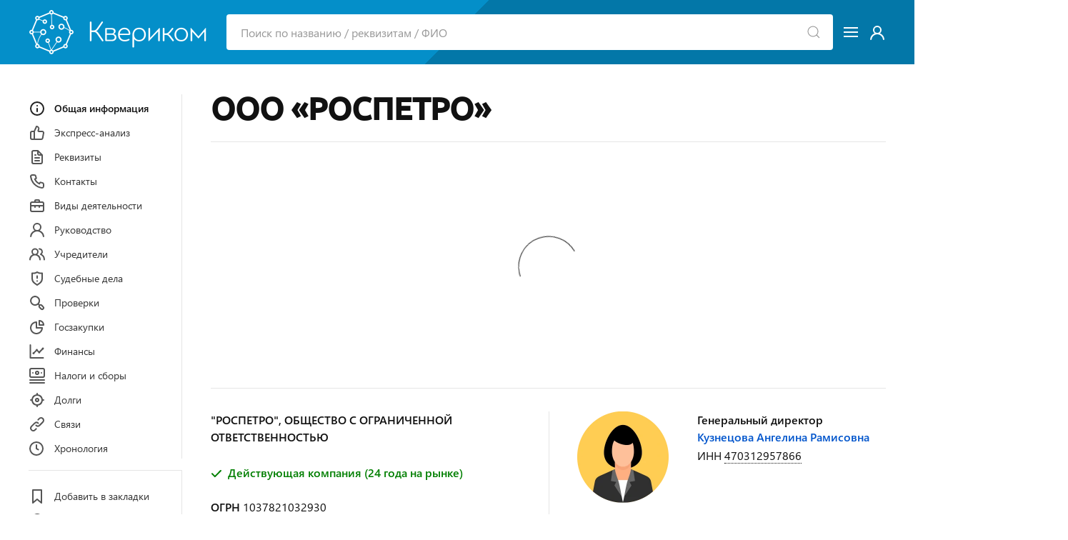

--- FILE ---
content_type: text/html; charset=utf-8
request_url: https://querycom.ru/company/ooo-rospetro-1037821032930
body_size: 19248
content:
<!DOCTYPE html>
<html lang="ru">

<head>

<meta http-equiv="Content-Type" content="text/html; charset=utf-8" />
<title>ООО &quot;РОСПЕТРО&quot; - САНКТ-ПЕТЕРБУРГ - ИНН 7810261162 - ОГРН 1037821032930</title>

<link rel="canonical" href="https://querycom.ru/company/ooo-rospetro-1037821032930" />

<meta name="viewport" content="width=device-width, user-scalable=yes, initial-scale=1.0, maximum-scale=5.0" />
<meta name="theme-color" content="#ffffff">
<meta name="description" content="ООО &quot;РОСПЕТРО&quot; - г. САНКТ-ПЕТЕРБУРГ - ОГРН 1037821032930 - ИНН 7810261162 - КПП 781001001 - Реквизиты - Контакты - Учредители - Финансовая отчетность - Исполнительные производства - Проверки - Судебные дела - Связи - Хронология" />
<meta name="keywords" content="ооо роспетро, огрн 1037821032930, инн 7810261162, санкт-петербург, реквизиты, контакты, учредители, финансовая отчетность, исполнительные производства, проверки, судебные дела, связи, хронология" />


<script>var cssf=false;var jsf=false;</script>
<link rel="stylesheet" href="https://querycom.ru/cdn/app.css?v=05082020" media="print" onload="this.media='all'; this.onload=null; cssf = true; if (cssf && jsf) {document.querySelector('body').style.visibility='visible'; document.querySelector('#loader').style.display='none'};">
<script onload="jsf = true; if (cssf && jsf) {document.querySelector('body').style.visibility='visible'; document.querySelector('#loader').style.display='none'};" src="https://querycom.ru/cdn/app.js?v=05082020" defer></script>

<style>body{visibility:hidden}#loader{visibility:visible;border:16px solid #eeeff2;border-top:16px solid #048fc9;border-bottom:16px solid #048fc9;border-radius:50%;width:120px;height:120px;animation:spin 1.5s linear infinite;position:absolute;top:0;bottom:0;left:0;right:0;margin:auto}@keyframes spin{100%{transform:rotate(360deg)}}</style>

<link rel="preconnect" href="https://an.yandex.ru" />
<link rel="preconnect" href="https://mc.yandex.ru" />

<link rel="icon" type="image/png" href="/icons/favicon-16x16.png" sizes="16x16">
<link rel="icon" type="image/png" href="/icons/favicon-32x32.png" sizes="32x32">
<link rel="apple-touch-icon" sizes="180x180" href="/icons/apple-touch-icon.png">
<link rel="manifest" href="/icons/site.webmanifest">

<script async src="https://pagead2.googlesyndication.com/pagead/js/adsbygoogle.js?client=ca-pub-7989095850649617" crossorigin="anonymous"></script>

<meta property="og:type" content="website">
<meta property="og:type" content="website"><meta property="og:url" content="https://querycom.ru/company/ooo-rospetro-1037821032930">
<meta property="og:title" content="ООО &quot;РОСПЕТРО&quot;">
<meta property="og:description" content="ООО &quot;РОСПЕТРО&quot; - г. САНКТ-ПЕТЕРБУРГ - ОГРН 1037821032930 - ИНН 7810261162 - КПП 781001001 - Реквизиты - Контакты - Учредители - Финансовая отчетность - Исполнительные производства - Проверки - Судебные дела - Связи - Хронология">
<meta property="og:image" content="/icons/apple-touch-icon.png">

<meta name="csrf-param" content="authenticity_token" />
<meta name="csrf-token" content="TWh8VgnWbdDKuDv40rLrEEur/CVyp9Qi/7YLJVL3KiyZtbXK4Qphr24KrBXfw/mpkwgDml5+C3S5iuz9DdIWpQ==" />

</head>

<body>
<div id="loader"></div>
<header>
<div id="header">
<div class="uk-container uk-container-large">
<div class="uk-grid-small" uk-grid>

<div class="uk-visible@s pr-3"><a rel="nofollow" href="/" title="Информационно-аналитическая система &quot;Квериком&quot;"><picture><source srcset="https://querycom.ru/cdn/images/logo/500x180.webp" type="image/webp" /><img width="250" height="90" src="https://querycom.ru/cdn/images/logo/500x180.png" title="Информационно-аналитическая система &quot;Квериком&quot;" alt="Информационно-аналитическая система &quot;Квериком&quot;" /></picture></a></div>

<div class="uk-width-expand" style="margin: auto;">
<form id="top-search-form" class="uk-search uk-search-default uk-width-1-1" action="/search" method="get">
<a title="Найти" uk-search-icon class="uk-search-icon-flip" onclick="document.getElementById('top-search-form').submit();"></a>
<input class="uk-search-input" id="search-input" name="query" autocomplete="off" type="search" placeholder="Поиск по названию / реквизитам / ФИО">
<div uk-dropdown="toggle: false; mode: click; delay-hide: 0;" id="search-quick-tips">
<ul class="uk-nav uk-dropdown-nav"></ul>
</div>
</form>
</div>

<div style="margin: auto;"><a href="#" class="uk-navbar-toggle white-link" uk-navbar-toggle-icon uk-toggle="target: #offcanvas-main-nav"></a></div>
<div style="margin: auto;" class="uk-visible@s"><a class="white-link" rel="nofollow" href="/login"><span uk-icon="icon: unicons-user"></span></a></div>

</div>
</div>
</div>

<div id="offcanvas-main-nav" uk-offcanvas="flip: true" class="uk-offcanvas">
<div class="uk-offcanvas-bar">
<button class="uk-offcanvas-close" type="button" uk-close></button>
<ul class="uk-nav uk-nav-default">
    <li class="uk-hidden@s"><a rel="nofollow" href="/">Система &quot;Квериком&quot;</a></li>
    <li class="uk-hidden@s uk-nav-divider"></li>
    <li><a rel="nofollow" href="/companies/select?code=all">Компании</a></li>
    <li><a rel="nofollow" href="/entrepreneurs/select?code=all">Предприниматели</a></li>
    <li class="uk-nav-divider"></li>
    <li><a rel="nofollow" href="/legal">Правовая информация</a></li>
    <li><a rel="nofollow" href="/agreement">Пользовательское соглашение</a></li>
    <li><a rel="nofollow" href="/privacy">Политика конфиденциальности</a></li>
    <li><a rel="nofollow" href="/sources">Источники данных</a></li>
    <li class="uk-nav-divider"></li>
	<li><a rel="nofollow" href="/login">Вход или регистрация</a></li>
	<li class="uk-nav-divider"></li>
    <li><a rel="nofollow" href="/feedback">Обратная связь</a></li>
</ul>
</div>
</div>
</header>

<main id="main-content">
<article class="uk-container uk-container-large">

<div uk-grid class="pt-6">

<div class="uk-visible@m" style="width:215px;">
<div uk-sticky="bottom: true" style="padding-top: 1.15rem;">

<nav>
<ul class="uk-nav nav-sticky-left mb-0" uk-scrollspy-nav="cls: uk-active; closest: li; scroll: false; offset: 100;">

<li><a title="Общая информация по ООО &quot;РОСПЕТРО&quot;" href="#about" uk-scroll="duration: 200; offset: 25;"><span uk-icon="icon: unicons-info-circle"></span>Общая информация</a></li>

<li><a title="Экспресс-анализ и оценка" href="#rating" uk-scroll="duration: 200; offset: 25;"><span uk-icon="icon: unicons-thumbs-up"></span>Экспресс-анализ</a></li>

<li><a title="Реквизиты юридического лица" href="#details" uk-scroll="duration: 200; offset: 25;"><span uk-icon="icon: unicons-file-alt"></span>Реквизиты</a></li>

<li><a title="Контактная информация" href="#contacts" uk-scroll="duration: 200; offset: 25;"><span uk-icon="icon: unicons-phone"></span>Контакты</a></li>

<li><a title="Виды деятельности согласно кодам ОКВЭД" href="#activity" uk-scroll="duration: 200; offset: 25;"><span uk-icon="icon: unicons-suitcase-alt"></span>Виды деятельности</a></li>



<li><a title="Список руководителей" href="#leaders" uk-scroll="duration: 200; offset: 25;"><span uk-icon="icon: unicons-user"></span>Руководство</a></li>

<li><a title="Список учредителей (владельцев)" href="#founders" uk-scroll="duration: 200; offset: 25;"><span uk-icon="icon: unicons-users-alt"></span>Учредители</a></li>







<li><a title="Арбитражные судебные дела" href="#legal-cases" uk-scroll="duration: 200; offset: 25;"><span uk-icon="icon: unicons-shield-exclamation"></span>Судебные дела</a></li>

<li><a title="Проверки по данным Генпрокуратуры РФ" href="#inspections" uk-scroll="duration: 200; offset: 25;"><span uk-icon="icon: unicons-search-alt"></span>Проверки</a></li>

<li><a title="Информация об участии в системе государственных закупок" href="#public-procurement" uk-scroll="duration: 200; offset: 25;"><span uk-icon="icon: unicons-chart-pie-alt"></span>Госзакупки</a></li>

<li><a title="Бухгалтерская отчетность и финансовый анализ" class="accounting-tab-link" href="#accounting" uk-scroll="duration: 200; offset: 25;"><span uk-icon="icon: unicons-chart-line"></span>Финансы</a></li>

<li><a title="Уплаченные налоги и сборы" href="#taxes" uk-scroll="duration: 200; offset: 25;"><span uk-icon="icon: unicons-money-stack"></span>Налоги и сборы</a></li>

<li><a title="Исполнительные производства" href="#enforcement-proceedings" uk-scroll="duration: 200; offset: 25;"><span uk-icon="icon: unicons-hunting"></span>Долги</a></li>

<li><a title="Связи с другими организациями и физическими лицами" href="#relations" uk-scroll="duration: 200; offset: 25;"><span uk-icon="icon: unicons-link"></span>Связи</a></li>

<li><a title="Хронология изменений по данным ЕГРЮЛ" href="#timeline" uk-scroll="duration: 200; offset: 25;"><span uk-icon="icon: unicons-clock"></span>Хронология</a></li>



</ul>
</nav>

<ul class="uk-nav nav-sticky-left pb-6">
<li><hr class="mt-4 mb-4" /></li>
<li><a id="add-bookmark-link" class="menu-bookmark not-bookmark"><span uk-icon="icon: unicons-bookmark-full"></span><div id="add-bookmark-desc">Добавить в закладки</div></a></li>
<li><a href="#pdf" onclick="create_pdf_link();" uk-toggle><span uk-icon="icon: unicons-cloud-download"></span>Скачать выписку</a></li>
<li><a href="?print=true" target="_blank" onclick="window.open('?print=true' + document.location.hash, '_blank')"><span uk-icon="icon: unicons-print"></span>Версия для печати</a></li>
<li><a href="#share" uk-toggle><span uk-icon="icon: unicons-share-alt"></span>Поделиться</a></li>
</ul>
</div>
</div>

<div id="pdf" class="uk-flex-top" uk-modal>
<div class="uk-modal-dialog uk-margin-auto-vertical">
<button class="uk-modal-close-default" type="button" uk-close></button>
<div class="uk-modal-header uk-h3 uk-margin-remove-bottom">Выписка из ЕГРЮЛ</div>
<div class="uk-modal-body download-pdf-modal-body">
<p>Соединение с официальным сайтом ФНС и подготовка ссылки на выписку из ЕГРЮЛ в формате PDF...</p>
<center><div id="pdf-link" class="uk-margin-medium-top uk-margin-medium-bottom"><div uk-spinner="ratio: 2"></div></div></center>
<script>function create_pdf_link(){$("#pdf-link").load("/company/1037821032930/create/pdf");};</script>
</div>
</div>
</div>

<div id="share" class="uk-flex-top" uk-modal>
<div class="uk-modal-dialog uk-margin-auto-vertical">
<button class="uk-modal-close-default" type="button" uk-close></button>
<div class="uk-modal-header uk-h3">ООО &quot;РОСПЕТРО&quot;</div>
<div class="uk-modal-body uk-text-center mb-4">
<a rel="nofollow" href="http://vk.com/share.php?url=https://querycom.ru/company/ooo-rospetro-1037821032930&title=ООО &quot;РОСПЕТРО&quot;" onclick="window.open(this.href, 'VKShareWindow','height=400,width=600,top='+($(window).height()/2-275)+',left='+($(window).width()/2-225)+',toolbar=0,location=0,menubar=0,directories=0,scrollbars=0'); return false;"><span class="share-icon mx-2" uk-icon="icon: share-vkontakte"></span></a>
<a rel="nofollow" href="https://twitter.com/intent/tweet?url=https://querycom.ru/company/ooo-rospetro-1037821032930&text=ООО &quot;РОСПЕТРО&quot;" onclick="window.open(this.href, 'TwitterShareWindow','height=400,width=600,top='+($(window).height()/2-275)+',left='+($(window).width()/2-225)+',toolbar=0,location=0,menubar=0,directories=0,scrollbars=0'); return false;"><span class="share-icon mx-2" uk-icon="icon: share-twitter"></span></a>
<a rel="nofollow" href="https://www.facebook.com/sharer.php?u=https://querycom.ru/company/ooo-rospetro-1037821032930" onclick="window.open(this.href, 'FacebookShareWindow','height=400,width=600,top='+($(window).height()/2-275)+',left='+($(window).width()/2-225)+',toolbar=0,location=0,menubar=0,directories=0,scrollbars=0'); return false;"><span class="share-icon mx-2" uk-icon="icon: share-facebook"></span></a>
<a rel="nofollow" href="https://telegram.me/share/url?url=https://querycom.ru/company/ooo-rospetro-1037821032930&text=ООО &quot;РОСПЕТРО&quot;" onclick="window.open(this.href, 'TelegramShareWindow','height=400,width=600,top='+($(window).height()/2-275)+',left='+($(window).width()/2-225)+',toolbar=0,location=0,menubar=0,directories=0,scrollbars=0'); return false;"><span class="share-icon mx-2" uk-icon="icon: share-telegram"></span></a>
<div class="mt-10 uk-text-bold">Поделитесь ссылкой!</div>
</div>
</div>
</div>

<div class="uk-width-expand@m mt-3">

<h1 class="uk-h1 mb-3">ООО «РОСПЕТРО»</h1>

<hr />
<div class="mt-6 mb-4" style="min-height: 300px" id="yandex_rtb_R-A-70376-3"><div style="padding-top: 6.55rem" class="uk-align-center uk-text-center" uk-spinner="ratio: 3"></div></div>
<script type="text/javascript">
    (function(w, d, n, s, t) {
        w[n] = w[n] || [];
        w[n].push(function() {
            Ya.Context.AdvManager.render({
                blockId: "R-A-70376-3",
                renderTo: "yandex_rtb_R-A-70376-3",
                async: true
            });
        });
        t = d.getElementsByTagName("script")[0];
        s = d.createElement("script");
        s.type = "text/javascript";
        s.src = "//an.yandex.ru/system/context.js";
        s.async = true;
        t.parentNode.insertBefore(s, t);
    })(this, this.document, "yandexContextAsyncCallbacks");
</script>
<hr />

<div class="uk-hidden@m">
<div uk-sticky="bottom: #main-content">

<nav>
<ul class="uk-tab nav-sticky-top" uk-scrollspy-nav="cls: uk-active; closest: li; scroll: false; offset: 125;">

<li><a href="#about" uk-scroll="duration: 200; offset: 105;">Общее</a></li>

<li><a href="#rating" uk-scroll="duration: 200; offset: 105;">Анализ</a></li>

<li><a href="#details" uk-scroll="duration: 200; offset: 105;">Реквизиты</a></li>

<li><a href="#contacts" uk-scroll="duration: 200; offset: 105;">Контакты</a></li>

<li class="uk-visible@m sticky-top-hidden"><a href="#activity" uk-scroll="duration: 200; offset: 105;">Виды деятельности</a></li>



<li><a href="#leaders" uk-scroll="duration: 200; offset: 105;">Руководство</a></li>

<li><a href="#founders" uk-scroll="duration: 200; offset: 105;">Учредители</a></li>







<li class="uk-visible@m sticky-top-hidden"><a href="#legal-cases" uk-scroll="duration: 200; offset: 105;">Суды</a></li>

<li class="uk-visible@m sticky-top-hidden"><a href="#inspections" uk-scroll="duration: 200; offset: 105;">Проверки</a></li>

<li class="uk-visible@m sticky-top-hidden"><a href="#public-procurement" uk-scroll="duration: 200; offset: 105;">Госзакупки</a></li>

<li><a class="accounting-tab-link" href="#accounting" uk-scroll="duration: 200; offset: 105;">Финансы</a></li>

<li class="uk-visible@m sticky-top-hidden"><a href="#taxes" uk-scroll="duration: 200; offset: 105;">Налоги и сборы</a></li>

<li class="uk-visible@m sticky-top-hidden"><a href="#enforcement-proceedings" uk-scroll="duration: 200; offset: 105;">Долги</a></li>

<li class="uk-visible@m sticky-top-hidden"><a href="#relations" uk-scroll="duration: 200; offset: 105;">Связи</a></li>

<li class="uk-visible@m sticky-top-hidden"><a href="#timeline" uk-scroll="duration: 200; offset: 105;">Хронология</a></li>



<li class="uk-hidden@m" id="more-sticky-top-tab"><a id="more-sticky-top-link">Еще&nbsp;<span class="text-icon" uk-icon="icon: unicons-angle-down; ratio: 0.75;"></span></a></li>

</ul>
</nav>

</div>
</div>

<!-- Общая информация -->

<section id="about" class="content-section">


<div class="uk-grid-divider uk-child-width-expand@s mt-8" uk-grid>
<div>

<strong class="uk-text-bold">&quot;РОСПЕТРО&quot;, ОБЩЕСТВО С ОГРАНИЧЕННОЙ ОТВЕТСТВЕННОСТЬЮ</strong>
<br><br>

<div class="-ml-1"><span class="uk-text-success uk-text-bold"><span class="text-icon-alt" uk-icon="icon: unicons-check"></span> Действующая компания (24 года на рынке)</span></div>
<br>

<strong class="uk-text-bold">ОГРН</strong> <span id="copy-ogrn-shaker" class="uk-animation-fast"><span class="pseudo-link" id="copy-ogrn" uk-tooltip="Копировать?">1037821032930</span></span>
<br><br>

<span class="uk-text-bold">ИНН</span> <span id="copy-inn-shaker" class="uk-display-inline uk-animation-fast"><span class="pseudo-link" id="copy-inn" uk-tooltip="Копировать?">7810261162</span></span> / <span class="uk-text-bold">КПП</span> <span id="copy-kpp-shaker" class="uk-display-inline uk-animation-fast"><span class="pseudo-link" id="copy-kpp" uk-tooltip="Копировать?">781001001</span></span>
<br><br>

<div class="uk-text-bold">Дата регистрации</div>
<div>6 мая 2002 года</div>
<br>

<div class="uk-text-bold">Основной вид деятельности</div>
<div><a href="/companies/select?code=463100">Торговля оптовая фруктами и овощами</a></div>
<div><a class="pseudo-link" href="#activity" uk-scroll="duration: 200; offset: 25;">+ еще 22</a>
</div>
<br>

<div class="uk-text-bold">Юридический адрес</div>
<div>196240, г. САНКТ-ПЕТЕРБУРГ, МО Новоизмайловское, ул. Предпортовая, д. 6, литера Ж, помещ. 1Н, этаж 1, СЕКЦИЯ №1</div>

<a class="pseudo-link" href="#map" uk-toggle>На карте</a><br><br>

<div id="map" class="uk-modal-full" uk-modal>
    <div class="uk-modal-dialog">
        <button class="uk-modal-close-full uk-close-large" type="button" uk-close></button>
        <div class="uk-grid-collapse uk-child-width-1-2@s uk-flex-middle" uk-grid>
            <div class="uk-width-1-1" uk-height-viewport>
            <iframe frameborder="0" style="overflow:hidden;height:100vh;width:100%" height="100vh" width="100%" src=""></iframe>
            </div>
        </div>
    </div>
</div>

<div class="uk-text-bold">Организационно-правовая форма</div>
<div>Общества с ограниченной ответственностью</div>
<br>

<div class="uk-text-bold">Среднесписочная численность работников&nbsp;<span class="tooltip-icon text-icon" uk-tooltip="Среднесписочная численность работников по данным ФНС на 31 декабря 2020 года" uk-icon="icon: unicons-question-circle"></span></div>
<div>48 человек</div>
<br>


</div>

<div>



<div class="uk-grid" uk-grid>

<div class="uk-width-auto">
<picture><source srcset="https://querycom.ru/cdn/images/avatars/female.webp" type="image/webp" /><img src="https://querycom.ru/cdn/images/avatars/female.png" width="128" height="128" alt="ООО &quot;РОСПЕТРО&quot;, Кузнецова Ангелина Рамисовна" title="Кузнецова Ангелина Рамисовна" /></picture>
</div>

<div class="uk-width-expand@l uk-width-1-1">
<div class="uk-text-bold">
Генеральный директор</div>
<div><a href="/person/kuznecova-angelina-ramisovna-470312957866">Кузнецова Ангелина Рамисовна</a><div style="margin-top: 0.15rem;">ИНН <div id="copy-leader-inn-shaker" class="uk-display-inline uk-animation-fast"><span class="pseudo-link" id="copy-leader-inn" uk-tooltip="Копировать?">470312957866</span></div></div></div>
<br>

</div>
</div>

<br>
<div class="uk-text-bold">Учредитель</div>

<div>
<ul class="uk-list uk-list-bullet mt-3 mb-3">
<li><a href="/person/shahbazyan-rita-arsentyevna-471606597135">Шахбазян Рита Арсентьевна</a></li>
</ul>
</div><br>
<div class="uk-text-bold">Уставный капитал</div>
<div>20 000 руб.</div>
<br>

<div class="uk-text-bold">Доходы и расходы&nbsp;<span class="tooltip-icon text-icon" uk-tooltip="Доходы и расходы за прошлый отчетный период по данным ФНС" uk-icon="icon: unicons-question-circle"></span></div>
<div>
1 977 499 000 руб. - 1 946 901 000 руб. = 30 598 000 руб.
</div>
<br>


<div class="uk-text-bold">Единый реестр субъектов малого и среднего предпринимательства&nbsp;<span class="tooltip-icon text-icon" uk-tooltip="По данным ФНС на 10 ноября 2021 года" uk-icon="icon: unicons-question-circle"></span></div>
<div>В реестре с 1 августа 2016 года</div>
<div>Категория субъекта МСП: среднее предприятие</div>
<br>

<hr />

<div class="uk-text-center pt-6">
<a rel="nofollow" class="uk-text-bold" href="#pdf" onclick="create_pdf_link();" uk-toggle><svg width="6rem" height="6rem" xmlns="http://www.w3.org/2000/svg" viewBox="0 0 286.036 286.036"><path d="M231.64 113.01c-3.924-40.79-37.884-72.792-79.684-72.792-32.36 0-60.053 19.2-72.82 46.752-3.853-1.225-7.85-2.056-12.095-2.056-22.214 0-40.226 18.02-40.226 40.226 0 4.416.885 8.59 2.2 12.55C11.728 147.765 0 166.26 0 187.696 0 219.788 26.013 245.8 58.105 245.8v.018L219 245.8c37.035 0 67.026-30.01 67.026-67.044-.01-32.682-23.42-59.83-54.395-65.748zm-46 57.926l-33.8 33.316c-6.82 6.838-11.022 6.615-17.646 0l-33.8-33.316c-4.845-7.91-.885-14.383 8.823-14.383h15.92v-35.864c0-4.943 4.005-8.957 8.94-8.957h17.878c4.943 0 8.94 4.014 8.94 8.957v35.864H176.8c9.708 0 13.695 6.472 8.84 14.383z" fill="#39b29d"/></svg><br>
Скачать выписку из ЕГРЮЛ</a>
</div>

</div>
</div>
</section>


<!-- Экспресс-анализ -->

<section id="rating" class="content-section">

<h2 class="uk-h3 uk-heading-line uk-text-center"><span>Экспресс-анализ</span></h2>

<div class="uk-child-width-expand@s" uk-grid>

<div class="uk-width-1-3@s">
<div class="percentage-circle-circle-wrap"><div class="percentage-circle-circle"><div class="percentage-circle-mask percentage-circle-full"><div class="percentage-circle-fill"></div></div><div class="percentage-circle-mask percentage-circle-half"><div class="percentage-circle-fill"></div></div> <div class="percentage-circle-inside-circle">100%</div></div></div>
<style>.percentage-circle-circle-wrap .percentage-circle-circle .percentage-circle-fill,.percentage-circle-circle-wrap .percentage-circle-circle .percentage-circle-mask.percentage-circle-full{animation:percentage-circle-fill ease-in-out .75s;transform:rotate(180deg)}@keyframes percentage-circle-fill{0%{transform:rotate(0)}100%{transform:rotate(180deg)}}</style>
</div>

<div class="uk-width-2-3@s">
<p class="uk-text-bold mt-16">Рейтинг компании &ndash; <span class="uk-text-success">очень высокий</span></p>
<p class="uk-text-bold">+3574 балла за положительные факторы</p>
<p class="uk-text-bold">0 баллов за отрицательные факторы</p>
</div>
</div>

<div class="uk-grid-divider uk-child-width-expand@s mt-0" uk-grid>
<div>

<div class="uk-text-bold mt-8 mb-4">Положительные факторы</div>
<ul class="uk-list uk-list-divider">

<li>
<div class="-ml-1 uk-text-success uk-text-bold"><span class="text-icon-alt" uk-icon="icon: unicons-check"></span> Долгое время работы</div>
<div class="mt-1 uk-text-small">Компания зарегистрирована 24 года назад, что говорит о стабильной деятельности и поднадзорности государственным органам.</div>
</li>





<li>
<div class="-ml-1 uk-text-success uk-text-bold"><span class="text-icon-alt" uk-icon="icon: unicons-check"></span> Контракты в качестве исполнителя</div>
<div class="mt-1 uk-text-small">Подписаны несколько контрактов по 94-ФЗ, 44-ФЗ или 223-ФЗ в качестве исполнителя (поставщика товаров или услуг).</div>
</li>

<li>
<div class="-ml-1 uk-text-success uk-text-bold"><span class="text-icon-alt" uk-icon="icon: unicons-check"></span> Не входит в реестр недобросовестных поставщиков</div>
<div class="mt-1 uk-text-small">По данным ФАС, не входит в реестр недобросовестных поставщиков.</div>
</li>

<li>
<div class="-ml-1 uk-text-success uk-text-bold"><span class="text-icon-alt" uk-icon="icon: unicons-check"></span> Нет связей с дисквалифицированными лицами</div>
<div class="mt-1 uk-text-small">По данным ФНС, в состав исполнительных органов компании не входят дисквалифицированные лица.</div>
</li>

<li>
<div class="-ml-1 uk-text-success uk-text-bold"><span class="text-icon-alt" uk-icon="icon: unicons-check"></span> Нет массовых руководителей и учредителей</div>
<div class="mt-1 uk-text-small">Руководители и учредители ООО &quot;РОСПЕТРО&quot; не включены в реестры массовых руководителей и массовых учредителей ФНС.</div>
</li>

<li>
<div class="-ml-1 uk-text-success uk-text-bold"><span class="text-icon-alt" uk-icon="icon: unicons-check"></span> Прибыль за прошлый отчетный период</div>
<div class="mt-1 uk-text-small">По данным ФНС за прошлый отчетный период, сумма доходов компании составила <span class="uk-text-bold">1 977 499 000 руб.</span>, сумма расходов составила <span class="uk-text-bold">1 946 901 000 руб.</span>, таким образом, прибыль составила <span class="uk-text-bold">30 598 000 руб.</span></div>
</li>

<li>
<div class="-ml-1 uk-text-success uk-text-bold"><span class="text-icon-alt" uk-icon="icon: unicons-check"></span> Уплачены налоги за прошлый отчетный период</div>
<div class="mt-1 uk-text-small">По данным ФНС за прошлый отчетный период, компанией были уплачены налоги на сумму <span class="uk-text-bold">19 269 342 руб.</span> Это является признаком активно действующей компании.</div>
</li>

<li>
<div class="-ml-1 uk-text-success uk-text-bold"><span class="text-icon-alt" uk-icon="icon: unicons-check"></span> Нет долгов по исполнительным производствам</div>
<div class="mt-1 uk-text-small">По данным ФССП, открытые исполнительные производства в отношении компании отсутствуют.</div>
</li>

<li>
<div class="-ml-1 uk-text-success uk-text-bold"><span class="text-icon-alt" uk-icon="icon: unicons-check"></span> Высокая среднесписочная численность работников</div>
<div class="mt-1 uk-text-small">По данным ФНС, среднесписочная численность работников: 48 человек. Это является признаком широкого масштаба деятельности компании.</div>
</li>

</ul>

</div>
<div>

<div class="uk-text-bold mt-8 mb-4">Отрицательные факторы</div>
<p>Не обнаружены</p>

</div>
</div>

</section>

<!-- Реквизиты -->

<section id="details" class="content-section">
<h3 class="uk-h3 uk-heading-line uk-text-center"><span>Реквизиты</span></h3>
<table class="uk-table uk-table-small uk-table-responsive content-table">
<tbody>
<tr>
    <th>ОГРН <span class="tooltip-icon text-icon" uk-tooltip="Основной государственный регистрационный номер" uk-icon="icon: unicons-question-circle"></span></th>
    <td>1037821032930</td>
</tr>
<tr>
    <th>ИНН <span class="tooltip-icon text-icon" uk-tooltip="Идентификационный номер налогоплательщика" uk-icon="icon: unicons-question-circle"></span></th>
    <td>7810261162</td>
</tr>
<tr>
    <th>КПП <span class="tooltip-icon text-icon" uk-tooltip="Код причины постановки на учет" uk-icon="icon: unicons-question-circle"></span></th>
    <td>781001001</td>
</tr>
<tr>
    <th>Код ОПФ <span class="tooltip-icon text-icon" uk-tooltip="Организационно-правовая форма" uk-icon="icon: unicons-question-circle"></span></th>
    <td>12300 (Общества с ограниченной ответственностью)</td>
</tr>
</tbody>
</table>

<hr />

<p class="mt-6 mb-0">Смотрите также <a rel="nofollow" href="?extra=registration">сведения о регистрации</a> ООО &quot;РОСПЕТРО&quot; в ФНС, ПФР и ФСС</p>

</section>


<!-- Контакты -->

<section id="contacts" class="content-section">
<h2 class="uk-h3 uk-heading-line uk-text-center"><span>Контакты</span></h2>

<p>Актуальная информация по контактам организаций теперь доступна в сервисе проверки контрагентов &quot;Компаниум&quot;. Мы рекомендуем использовать этот сервис для плановой проверки ваших контрагентов.</p><br>
<a href="https://companium.ru/id/1037821032930-rospetro">Смотреть телефоны и другую контактную информацию ООО &quot;РОСПЕТРО&quot;</a>

</section>



<!-- Виды деятельности -->   
    
<section id="activity" class="content-section">
<h2 class="uk-h3 uk-heading-line uk-text-center"><span>Виды экономической деятельности</span></h2>
<div class="uk-text-bold mt-6 mb-3">Основной вид деятельности</div>
<table class="uk-table uk-table-small uk-table-responsive content-table">
<tbody>
<tr>
    <th class="uk-table-shrink">46.31</th>
    <td class="uk-width-expand"><a href="/companies/select?code=463100">Торговля оптовая фруктами и овощами</a></td>
</tr>
</tbody>
</table>
<div class="uk-text-bold mt-4 mb-3">Дополнительные виды деятельности</div>
<table class="uk-table uk-table-small uk-table-responsive content-table">
<tbody>

<tr>
    <th class="uk-visible@m uk-table-shrink">10.85</th>
    <td><a rel="nofollow"  href="/companies/select?code=108500">Производство готовых пищевых продуктов и блюд</a>
    </td>
</tr>
<tr>
    <th class="uk-visible@m uk-table-shrink">10.89.9</th>
    <td><a rel="nofollow"  href="/companies/select?code=108990">Производство прочих продуктов питания, не включенных в другие группировки</a>
    </td>
</tr>
<tr>
    <th class="uk-visible@m uk-table-shrink">46.21.13</th>
    <td><a rel="nofollow"  href="/companies/select?code=462113">Торговля оптовая масличными семенами и маслосодержащими плодами</a>
    </td>
</tr>
<tr>
    <th class="uk-visible@m uk-table-shrink">46.31.11</th>
    <td><a rel="nofollow"  href="/companies/select?code=463111">Торговля оптовая свежим картофелем</a>
    </td>
</tr>
<tr>
    <th class="uk-visible@m uk-table-shrink">46.31.12</th>
    <td><a rel="nofollow"  href="/companies/select?code=463112">Торговля оптовая прочими свежими овощами</a>
    </td>
</tr>
<tr>
    <th class="uk-visible@m uk-table-shrink">46.31.13</th>
    <td><a rel="nofollow"  href="/companies/select?code=463113">Торговля оптовая свежими фруктами и орехами</a>
    </td>
</tr>
<tr>
    <th class="uk-visible@m uk-table-shrink">46.32</th>
    <td><a rel="nofollow"  href="/companies/select?code=463200">Торговля оптовая мясом и мясными продуктами</a>
    </td>
</tr>
</tbody>
</table>

<p>
<span class="uk-text-muted uk-h1">...</span><br><br>
<a rel="nofollow" href="?extra=activity">Показать все дополнительные виды деятельности (22)</a></p> 

</section>


<hr class="-mt-6" />
<div id="yandex_rtb_R-A-70376-4" class="mb-16"></div>
<script type="text/javascript">
    (function(w, d, n, s, t) {
        w[n] = w[n] || [];
        w[n].push(function() {
            Ya.Context.AdvManager.render({
                blockId: "R-A-70376-4",
                renderTo: "yandex_rtb_R-A-70376-4",
                async: true
            });
        });
        t = d.getElementsByTagName("script")[0];
        s = d.createElement("script");
        s.type = "text/javascript";
        s.src = "//an.yandex.ru/system/context.js";
        s.async = true;
        t.parentNode.insertBefore(s, t);
    })(this, this.document, "yandexContextAsyncCallbacks");
</script>



<!-- Руководство -->

<section id="leaders" class="content-section">
<h2 class="uk-h3 uk-heading-line uk-text-center"><span>Руководство</span></h2>
<div class="content-data-block">
<div><strong class="uk-text-bold">Генеральный директор</strong></div>
<div><strong class="uk-text-bold"><a href="/person/kuznecova-angelina-ramisovna-470312957866">Кузнецова Ангелина Рамисовна</a></strong></div>
<div>ИНН 470312957866</div>
</div>
</section>

<!-- Учредители --> 
    
<section id="founders" class="content-section">
    
<h2 class="uk-h3 uk-heading-line uk-text-center"><span>Учредители</span></h2>


<ul uk-tab="connect: #founders-switcher; animation: uk-animation-fade;">
<li><a href="#">Физические лица (1)</a></li>



</ul>
    
<div id="founders-switcher" class="uk-switcher mt-5">
    
<div>

<div class="content-data-block">
<div class="uk-text-bold">
1. <a href="/person/shahbazyan-rita-arsentyevna-471606597135">Шахбазян Рита Арсентьевна</a>
</div>
<div>ИНН 471606597135</div>
<div>Доля уставного капитала: 20 000 руб. (100%)</div>

</div>
</div>
    
    
    
    
</div>
    


</section>





<!-- Судебные дела -->

<section class="content-section" id="legal-cases">
<h2 class="uk-h3 uk-heading-line uk-text-center"><span>Судебные дела</span></h2>

<div class="content-data-block">
<div class="uk-text-bold"><a rel="nofollow" target="_blank" href="https://kad.arbitr.ru/Card/0bd45ac1-519a-49f8-a629-3c097a4edbfd">№&thinsp;А56-103299/2020 от 18 ноября 2020 года</a></div>
<div class="uk-text-bold">Экономические споры по гражданским правоотношениям</div>
<div class="uk-text-bold mt-2">Истец</div>
<div><a href="/company/ooo-td-intertorg-1047844001040">ООО &quot;ТД ИНТЕРТОРГ&quot;</a></div>
<div class="uk-text-bold mt-2">Ответчик</div>
<div><a href="/company/ooo-rospetro-1037821032930">ООО &quot;РОСПЕТРО&quot;</a></div>
</div>
<div class="content-data-block">
<div class="uk-text-bold"><a rel="nofollow" target="_blank" href="https://kad.arbitr.ru/Card/d65a74e4-1c6d-453b-a261-a5bac677d00a">№&thinsp;А56-10288/2019 от 1 февраля 2019 года</a></div>
<div class="uk-text-bold">Экономические споры по гражданским правоотношениям</div>
<div class="uk-text-bold mt-2">Истец</div>
<div><a href="/company/ooo-rospetro-1037821032930">ООО &quot;РОСПЕТРО&quot;</a></div>
<div class="uk-text-bold mt-2">Ответчик</div>
<div><a href="/company/ooo-siti-riteyl-1094707000343">ООО &quot;СИТИ РИТЕЙЛ&quot;</a></div>
</div>
<div class="content-data-block">
<div class="uk-text-bold"><a rel="nofollow" target="_blank" href="https://kad.arbitr.ru/Card/3ca98586-481a-4c9b-b638-ae9d0c35e976">№&thinsp;А56-10282/2019 от 1 февраля 2019 года</a></div>
<div class="uk-text-bold">Экономические споры по гражданским правоотношениям</div>
<div class="uk-text-bold mt-2">Истец</div>
<div><a href="/company/ooo-rospetro-1037821032930">ООО &quot;РОСПЕТРО&quot;</a></div>
<div class="uk-text-bold mt-2">Ответчик</div>
<div><a href="/company/ooo-lyubavushka-riteyl-grup-1114707000275">ООО &quot;ЛЮБАВУШКА РИТЕЙЛ ГРУП&quot;</a></div>
</div>
<div class="content-data-block">
<div class="uk-text-bold"><a rel="nofollow" target="_blank" href="https://kad.arbitr.ru/Card/086cea8d-e62d-4514-8c4e-93996e89e120">№&thinsp;А56-66144/2018 от 24 мая 2018 года</a></div>
<div class="uk-text-bold">Экономические споры по гражданским правоотношениям</div>
<div class="uk-text-bold mt-2">Истец</div>
<div><a href="/company/ooo-shtrih-kot-1089848001099">ООО &quot;ШТРИХ-КОТ&quot;</a></div>
<div class="uk-text-bold mt-2">Ответчик</div>
<div><a href="/company/ooo-rospetro-1037821032930">ООО &quot;РОСПЕТРО&quot;</a></div>
</div>
<div class="content-data-block">
<div class="uk-text-bold"><a rel="nofollow" target="_blank" href="https://kad.arbitr.ru/Card/fca6ac59-cf58-46f6-b294-813d26f2e1f1">№&thinsp;А40-52423/2018 от 20 марта 2018 года</a></div>
<div class="uk-text-bold">Экономические споры по гражданским правоотношениям</div>
<div class="uk-text-bold mt-2">Истец</div>
<div><a href="/company/ooo-paketti-grupp-1027739767494">ООО &quot;ПАКЕТТИ-ГРУПП&quot;</a></div>
<div class="uk-text-bold mt-2">Ответчик</div>
<div><a href="/company/ooo-rospetro-1037821032930">ООО &quot;РОСПЕТРО&quot;</a></div>
</div>
<p><span class="uk-text-muted uk-h1">...</span><br><br><a rel="nofollow" href="?extra=legal-cases">Все арбитражные процессы с участием ООО &quot;РОСПЕТРО&quot; (10)</a></p>

</section>



<!-- Проверки -->

<section class="content-section" id="inspections">
<h3 class="uk-h3 uk-heading-line uk-text-center"><span>Проверки</span></h3>

<p class="uk-text-bold mb-4">Информация о проверках в отношении <span class="cursor-help" title="ОГРН 1037821032930">ООО &quot;РОСПЕТРО&quot;</span> <span class="tooltip-icon text-icon" uk-tooltip="На основании данных ФГИС &quot;Единый Реестр Проверок&quot; Генеральной Прокуратуры РФ" uk-icon="icon: unicons-question-circle"></span></p>

<div class="content-data-block">
<div class="uk-text-bold">1. <a rel="nofollow" target="_blank" title="Завершена" href="https://proverki.gov.ru/wps/portal/Home/public_search">№&thinsp;781902506797</a></div>
<div class="uk-text-bold">11 февраля 2019 года &mdash; 19 февраля 2019 года</div>
<div class="uk-text-bold">Внеплановая выездная проверка</div>
<div class="uk-text-bold">Управление по вопросам миграции ГУ МВД России по г.Санкт-Петербургу и Ленинградской области</div>
<div class="uk-text-bold"><span class="uk-text-success">Нарушений не выявлено</span></div>
<div>Проверка проводится в целях проверки соблюдения законодательства Российской Федерации в сфере миграции. Задачами настоящей проверки являются:  - выполнение требований законодательства Российской Федерации в сфере миграции; - выявление административных правонарушений в сфере миграции и преступлений; - привлечение лиц, виновных в совершении административных правонарушений в сфере миграции, к ответственности; - обеспечение прав и законных интересов иностранных граждан и лиц без гражданства; - выявление и устранение причин и условий, способствующих совершению административных правонарушений в сфере миграции и преступлений.</div>
</div>


</section>


<!-- Госзакупки -->
    
<section class="content-section" id="public-procurement">
<h3 class="uk-h3 uk-heading-line uk-text-center"><span>Участие в системе госзакупок</span></h3>

    

    
<div class="uk-grid-divider uk-child-width-expand@s mt-0" uk-grid>
<div>
    
<div class="uk-h4 mt-2 mb-4">Заказчик</div>
    
<ul uk-tab="connect: #customer-contracts-switcher; animation: uk-animation-fade; active: 0;">
<li><a href="#">94-ФЗ</a></li>
<li><a href="#">44-ФЗ</a></li>
<li><a href="#">223-ФЗ</a></li>
</ul>
    
<div id="customer-contracts-switcher" class="uk-switcher mt-5">
    
<div>

<p class="mt-8">Контракты не найдены.</p>
    
</div>
    
<div>
    
<p class="mt-8">Контракты не найдены.</p>
    
</div>
    
<div>

<p class="mt-8">Контракты не найдены.</p>
    
</div>
    
</div> 
</div> 
<div>
    
<div class="uk-h4 mt-2 mb-4">Поставщик</div>

<ul uk-tab="connect: #supplier-contracts-switcher; animation: uk-animation-fade; active: 0;">
<li><a href="#">94-ФЗ</a></li>
<li><a href="#">44-ФЗ</a></li>
<li><a href="#">223-ФЗ</a></li>
</ul>
    
<div id="supplier-contracts-switcher" class="uk-switcher mt-5">
    
<div>


<div class="contracts-total">
1 контракт
<br>На общую сумму 12 545 руб.
</div>

<div class="contract-data-block">
<div class="uk-text-bold mb-2"><a rel="nofollow" target="_blank" href="https://zakupki.gov.ru/epz/contract/contractCard/common-info.html?reestrNumber=0372200274713000033">№&thinsp;0372200274713000033</a></div>
<div class="uk-text-bold">Предмет закупки (ОКДП)</div>
<div class="mb-2">Орехи грецкие</div>
<div class="uk-text-bold">Заказчик</div>
<div class="mb-2">
<a rel="nofollow" href="/search?inn=7813046452&kpp=781301001">Санкт-Петербургское государственное бюджетное учреждение культуры &quot;Центральный парк культуры и отдыха имени С.М. Кирова&quot;</a></div>
<div class="uk-text-bold">Цена контракта</div>
<div class="mb-2">12 545  руб.</div>
<div class="uk-text-bold">Дата заключения контракта</div>
<div class="mb-2">27 февраля 2013 года</div>
</div>
    
    
    
</div>
    
<div>
    
<p class="mt-8">Контракты не найдены.</p>
    
</div>
    
<div>

<p class="mt-8">Контракты не найдены.</p>
    
</div>
    
</div></div></div>
    
</section>


<!-- Финансовая отчетность -->

<section class="content-section" id="accounting">
<h2 class="uk-h3 uk-heading-line uk-text-center"><span>Финансовая отчетность</span></h2>

<p>Основные показатели бухгалтерской отчетности ООО &quot;РОСПЕТРО&quot; согласно данным ФНС и Росстата за 2012–2025 годы</p>

<div uk-grid class="uk-child-width-1-2@m mt-6 uk-grid-small">
<div class="mb-6">
<strong class="uk-text-bold mt-2 ml-2">Выручка</strong>
<div id="proceeds" class="ct-octave -mt-4"></div>
</div>
<div class="mb-6">
<strong class="uk-text-bold mt-2 ml-2">Прибыль</strong>
<div id="profit" class="ct-octave -mt-4"></div>
</div>
<div class="mb-6">
<strong class="uk-text-bold mt-2 ml-2">Капитал</strong>
<div id="equity" class="ct-octave -mt-4"></div>
</div>
<div class="mb-6">
<strong class="uk-text-bold mt-2 ml-2">Активы</strong>
<div id="assets" class="ct-octave -mt-4"></div>
</div>
</div>

<table class="mt-10 uk-table financial-data uk-table-divider">
<tbody>
<tr class="column-header">
    <th>&nbsp;</th>
    <th id="year-2011-header" data-year="2011" class="year-switch-2011 uk-width-1-4 border-left uk-text-left uk-hidden"><a uk-icon="icon: menu; ratio: 1" class="uk-icon text-icon-1px"></a><div class="financial-report-years" uk-dropdown="mode: click"><ul class="uk-nav uk-dropdown-nav"><li><span>2011 г.</span></li><li><a onclick="year_switch(document.getElementById('year-2011-header').dataset.year, '2012')">2012 г.</a></li><li><a onclick="year_switch(document.getElementById('year-2011-header').dataset.year, '2013')">2013 г.</a></li><li><a onclick="year_switch(document.getElementById('year-2011-header').dataset.year, '2014')">2014 г.</a></li><li><a onclick="year_switch(document.getElementById('year-2011-header').dataset.year, '2015')">2015 г.</a></li><li><a onclick="year_switch(document.getElementById('year-2011-header').dataset.year, '2016')">2016 г.</a></li><li><a onclick="year_switch(document.getElementById('year-2011-header').dataset.year, '2017')">2017 г.</a></li><li><a onclick="year_switch(document.getElementById('year-2011-header').dataset.year, '2018')">2018 г.</a></li><li><a onclick="year_switch(document.getElementById('year-2011-header').dataset.year, '2019')">2019 г.</a></li></ul></div> 2011 г.</th>
    <th id="year-2012-header" data-year="2012" class="year-switch-2012 uk-width-1-4 border-left uk-text-left uk-hidden"><a uk-icon="icon: menu; ratio: 1" class="uk-icon text-icon-1px"></a><div class="financial-report-years" uk-dropdown="mode: click"><ul class="uk-nav uk-dropdown-nav"><li><a onclick="year_switch(document.getElementById('year-2012-header').dataset.year, '2011')">2011 г.</a></li><li><span>2012 г.</span></li><li><a onclick="year_switch(document.getElementById('year-2012-header').dataset.year, '2013')">2013 г.</a></li><li><a onclick="year_switch(document.getElementById('year-2012-header').dataset.year, '2014')">2014 г.</a></li><li><a onclick="year_switch(document.getElementById('year-2012-header').dataset.year, '2015')">2015 г.</a></li><li><a onclick="year_switch(document.getElementById('year-2012-header').dataset.year, '2016')">2016 г.</a></li><li><a onclick="year_switch(document.getElementById('year-2012-header').dataset.year, '2017')">2017 г.</a></li><li><a onclick="year_switch(document.getElementById('year-2012-header').dataset.year, '2018')">2018 г.</a></li><li><a onclick="year_switch(document.getElementById('year-2012-header').dataset.year, '2019')">2019 г.</a></li></ul></div> 2012 г.</th>
    <th id="year-2013-header" data-year="2013" class="year-switch-2013 uk-width-1-4 border-left uk-text-left uk-hidden"><a uk-icon="icon: menu; ratio: 1" class="uk-icon text-icon-1px"></a><div class="financial-report-years" uk-dropdown="mode: click"><ul class="uk-nav uk-dropdown-nav"><li><a onclick="year_switch(document.getElementById('year-2013-header').dataset.year, '2011')">2011 г.</a></li><li><a onclick="year_switch(document.getElementById('year-2013-header').dataset.year, '2012')">2012 г.</a></li><li><span>2013 г.</span></li><li><a onclick="year_switch(document.getElementById('year-2013-header').dataset.year, '2014')">2014 г.</a></li><li><a onclick="year_switch(document.getElementById('year-2013-header').dataset.year, '2015')">2015 г.</a></li><li><a onclick="year_switch(document.getElementById('year-2013-header').dataset.year, '2016')">2016 г.</a></li><li><a onclick="year_switch(document.getElementById('year-2013-header').dataset.year, '2017')">2017 г.</a></li><li><a onclick="year_switch(document.getElementById('year-2013-header').dataset.year, '2018')">2018 г.</a></li><li><a onclick="year_switch(document.getElementById('year-2013-header').dataset.year, '2019')">2019 г.</a></li></ul></div> 2013 г.</th>
    <th id="year-2014-header" data-year="2014" class="year-switch-2014 uk-width-1-4 border-left uk-text-left uk-hidden"><a uk-icon="icon: menu; ratio: 1" class="uk-icon text-icon-1px"></a><div class="financial-report-years" uk-dropdown="mode: click"><ul class="uk-nav uk-dropdown-nav"><li><a onclick="year_switch(document.getElementById('year-2014-header').dataset.year, '2011')">2011 г.</a></li><li><a onclick="year_switch(document.getElementById('year-2014-header').dataset.year, '2012')">2012 г.</a></li><li><a onclick="year_switch(document.getElementById('year-2014-header').dataset.year, '2013')">2013 г.</a></li><li><span>2014 г.</span></li><li><a onclick="year_switch(document.getElementById('year-2014-header').dataset.year, '2015')">2015 г.</a></li><li><a onclick="year_switch(document.getElementById('year-2014-header').dataset.year, '2016')">2016 г.</a></li><li><a onclick="year_switch(document.getElementById('year-2014-header').dataset.year, '2017')">2017 г.</a></li><li><a onclick="year_switch(document.getElementById('year-2014-header').dataset.year, '2018')">2018 г.</a></li><li><a onclick="year_switch(document.getElementById('year-2014-header').dataset.year, '2019')">2019 г.</a></li></ul></div> 2014 г.</th>
    <th id="year-2015-header" data-year="2015" class="year-switch-2015 uk-width-1-4 border-left uk-text-left uk-hidden"><a uk-icon="icon: menu; ratio: 1" class="uk-icon text-icon-1px"></a><div class="financial-report-years" uk-dropdown="mode: click"><ul class="uk-nav uk-dropdown-nav"><li><a onclick="year_switch(document.getElementById('year-2015-header').dataset.year, '2011')">2011 г.</a></li><li><a onclick="year_switch(document.getElementById('year-2015-header').dataset.year, '2012')">2012 г.</a></li><li><a onclick="year_switch(document.getElementById('year-2015-header').dataset.year, '2013')">2013 г.</a></li><li><a onclick="year_switch(document.getElementById('year-2015-header').dataset.year, '2014')">2014 г.</a></li><li><span>2015 г.</span></li><li><a onclick="year_switch(document.getElementById('year-2015-header').dataset.year, '2016')">2016 г.</a></li><li><a onclick="year_switch(document.getElementById('year-2015-header').dataset.year, '2017')">2017 г.</a></li><li><a onclick="year_switch(document.getElementById('year-2015-header').dataset.year, '2018')">2018 г.</a></li><li><a onclick="year_switch(document.getElementById('year-2015-header').dataset.year, '2019')">2019 г.</a></li></ul></div> 2015 г.</th>
    <th id="year-2016-header" data-year="2016" class="year-switch-2016 uk-width-1-4 border-left uk-text-left uk-hidden"><a uk-icon="icon: menu; ratio: 1" class="uk-icon text-icon-1px"></a><div class="financial-report-years" uk-dropdown="mode: click"><ul class="uk-nav uk-dropdown-nav"><li><a onclick="year_switch(document.getElementById('year-2016-header').dataset.year, '2011')">2011 г.</a></li><li><a onclick="year_switch(document.getElementById('year-2016-header').dataset.year, '2012')">2012 г.</a></li><li><a onclick="year_switch(document.getElementById('year-2016-header').dataset.year, '2013')">2013 г.</a></li><li><a onclick="year_switch(document.getElementById('year-2016-header').dataset.year, '2014')">2014 г.</a></li><li><a onclick="year_switch(document.getElementById('year-2016-header').dataset.year, '2015')">2015 г.</a></li><li><span>2016 г.</span></li><li><a onclick="year_switch(document.getElementById('year-2016-header').dataset.year, '2017')">2017 г.</a></li><li><a onclick="year_switch(document.getElementById('year-2016-header').dataset.year, '2018')">2018 г.</a></li><li><a onclick="year_switch(document.getElementById('year-2016-header').dataset.year, '2019')">2019 г.</a></li></ul></div> 2016 г.</th>
    <th id="year-2017-header" data-year="2017" class="year-switch-2017 uk-width-1-4 border-left uk-text-left uk-hidden"><a uk-icon="icon: menu; ratio: 1" class="uk-icon text-icon-1px"></a><div class="financial-report-years" uk-dropdown="mode: click"><ul class="uk-nav uk-dropdown-nav"><li><a onclick="year_switch(document.getElementById('year-2017-header').dataset.year, '2011')">2011 г.</a></li><li><a onclick="year_switch(document.getElementById('year-2017-header').dataset.year, '2012')">2012 г.</a></li><li><a onclick="year_switch(document.getElementById('year-2017-header').dataset.year, '2013')">2013 г.</a></li><li><a onclick="year_switch(document.getElementById('year-2017-header').dataset.year, '2014')">2014 г.</a></li><li><a onclick="year_switch(document.getElementById('year-2017-header').dataset.year, '2015')">2015 г.</a></li><li><a onclick="year_switch(document.getElementById('year-2017-header').dataset.year, '2016')">2016 г.</a></li><li><span>2017 г.</span></li><li><a onclick="year_switch(document.getElementById('year-2017-header').dataset.year, '2018')">2018 г.</a></li><li><a onclick="year_switch(document.getElementById('year-2017-header').dataset.year, '2019')">2019 г.</a></li></ul></div> 2017 г.</th>
    <th id="year-2018-header" data-year="2018" class="year-switch-2018 uk-width-1-4 border-left uk-text-left uk-hidden"><a uk-icon="icon: menu; ratio: 1" class="uk-icon text-icon-1px"></a><div class="financial-report-years" uk-dropdown="mode: click"><ul class="uk-nav uk-dropdown-nav"><li><a onclick="year_switch(document.getElementById('year-2018-header').dataset.year, '2011')">2011 г.</a></li><li><a onclick="year_switch(document.getElementById('year-2018-header').dataset.year, '2012')">2012 г.</a></li><li><a onclick="year_switch(document.getElementById('year-2018-header').dataset.year, '2013')">2013 г.</a></li><li><a onclick="year_switch(document.getElementById('year-2018-header').dataset.year, '2014')">2014 г.</a></li><li><a onclick="year_switch(document.getElementById('year-2018-header').dataset.year, '2015')">2015 г.</a></li><li><a onclick="year_switch(document.getElementById('year-2018-header').dataset.year, '2016')">2016 г.</a></li><li><a onclick="year_switch(document.getElementById('year-2018-header').dataset.year, '2017')">2017 г.</a></li><li><span>2018 г.</span></li><li><a onclick="year_switch(document.getElementById('year-2018-header').dataset.year, '2019')">2019 г.</a></li></ul></div> 2018 г.</th>
    <th id="year-2019-header" data-year="2019" class="year-switch-2019 uk-width-1-4 border-left uk-text-left"><a uk-icon="icon: menu; ratio: 1" class="uk-icon text-icon-1px"></a><div class="financial-report-years" uk-dropdown="mode: click"><ul class="uk-nav uk-dropdown-nav"><li><a onclick="year_switch(document.getElementById('year-2019-header').dataset.year, '2011')">2011 г.</a></li><li><a onclick="year_switch(document.getElementById('year-2019-header').dataset.year, '2012')">2012 г.</a></li><li><a onclick="year_switch(document.getElementById('year-2019-header').dataset.year, '2013')">2013 г.</a></li><li><a onclick="year_switch(document.getElementById('year-2019-header').dataset.year, '2014')">2014 г.</a></li><li><a onclick="year_switch(document.getElementById('year-2019-header').dataset.year, '2015')">2015 г.</a></li><li><a onclick="year_switch(document.getElementById('year-2019-header').dataset.year, '2016')">2016 г.</a></li><li><a onclick="year_switch(document.getElementById('year-2019-header').dataset.year, '2017')">2017 г.</a></li><li><a onclick="year_switch(document.getElementById('year-2019-header').dataset.year, '2018')">2018 г.</a></li><li><span>2019 г.</span></li></ul></div> 2019 г.</th>
    <th id="year-2020-header" data-year="2020" class="year-switch-2020 uk-width-1-4 border-left uk-text-left"><span uk-icon="icon: lock; ratio: 0.9" class="uk-icon text-icon--2px"></span> 2020 г.</th>
</tr>
<tr>
    <th>Выручка</th>
    
    <td class="year-switch-2011 border-left uk-text-left positive-data uk-hidden">391,2 млн руб.</td>

    <td class="year-switch-2012 border-left uk-text-left positive-data uk-hidden">599,06 млн руб.</td>

    <td class="year-switch-2013 border-left uk-text-left positive-data uk-hidden">645,62 млн руб.</td>

    <td class="year-switch-2014 border-left uk-text-left positive-data uk-hidden">1,07 млрд руб.</td>

    <td class="year-switch-2015 border-left uk-text-left positive-data uk-hidden">1,28 млрд руб.</td>

    <td class="year-switch-2016 border-left uk-text-left positive-data uk-hidden">1,25 млрд руб.</td>

    <td class="year-switch-2017 border-left uk-text-left positive-data uk-hidden">1,29 млрд руб.</td>

    <td class="year-switch-2018 border-left uk-text-left positive-data uk-hidden">1,33 млрд руб.</td>

    <td class="year-switch-2019 border-left uk-text-left positive-data">1,48 млрд руб.</td>

    <td class="year-switch-2020 border-left uk-text-left positive-data">1,08 млрд руб.</td>
</tr>
<tr>
    <th>Прибыль</th>
    
    <td class="year-switch-2011 border-left uk-text-left positive-data uk-hidden">2,01 млн руб.</td>

    <td class="year-switch-2012 border-left uk-text-left positive-data uk-hidden">1,78 млн руб.</td>

    <td class="year-switch-2013 border-left uk-text-left positive-data uk-hidden">1,72 млн руб.</td>

    <td class="year-switch-2014 border-left uk-text-left positive-data uk-hidden">5,14 млн руб.</td>

    <td class="year-switch-2015 border-left uk-text-left positive-data uk-hidden">7,19 млн руб.</td>

    <td class="year-switch-2016 border-left uk-text-left positive-data uk-hidden">6,94 млн руб.</td>

    <td class="year-switch-2017 border-left uk-text-left positive-data uk-hidden">45,48 млн руб.</td>

    <td class="year-switch-2018 border-left uk-text-left positive-data uk-hidden">19,35 млн руб.</td>

    <td class="year-switch-2019 border-left uk-text-left positive-data">29,08 млн руб.</td>

    <td class="year-switch-2020 border-left uk-text-left positive-data">19,31 млн руб.</td>
</tr>
<tr>
    <th>Капитал</th>
    
    <td class="year-switch-2011 border-left uk-text-left positive-data uk-hidden">3,15 млн руб.</td>

    <td class="year-switch-2012 border-left uk-text-left positive-data uk-hidden">4,93 млн руб.</td>

    <td class="year-switch-2013 border-left uk-text-left positive-data uk-hidden">6,65 млн руб.</td>

    <td class="year-switch-2014 border-left uk-text-left positive-data uk-hidden">11,82 млн руб.</td>

    <td class="year-switch-2015 border-left uk-text-left positive-data uk-hidden">19,01 млн руб.</td>

    <td class="year-switch-2016 border-left uk-text-left positive-data uk-hidden">25,93 млн руб.</td>

    <td class="year-switch-2017 border-left uk-text-left positive-data uk-hidden">71,38 млн руб.</td>

    <td class="year-switch-2018 border-left uk-text-left positive-data uk-hidden">90,74 млн руб.</td>

    <td class="year-switch-2019 border-left uk-text-left positive-data">119,81 млн руб.</td>

    <td class="year-switch-2020 border-left uk-text-left positive-data">139,12 млн руб.</td>
</tr>
<tr>
    <th>Активы</th>
    
    <td class="year-switch-2011 border-left uk-text-left positive-data uk-hidden">216,4 млн руб.</td>

    <td class="year-switch-2012 border-left uk-text-left positive-data uk-hidden">206,19 млн руб.</td>

    <td class="year-switch-2013 border-left uk-text-left positive-data uk-hidden">294,04 млн руб.</td>

    <td class="year-switch-2014 border-left uk-text-left positive-data uk-hidden">357,58 млн руб.</td>

    <td class="year-switch-2015 border-left uk-text-left positive-data uk-hidden">390,33 млн руб.</td>

    <td class="year-switch-2016 border-left uk-text-left positive-data uk-hidden">450,3 млн руб.</td>

    <td class="year-switch-2017 border-left uk-text-left positive-data uk-hidden">612,56 млн руб.</td>

    <td class="year-switch-2018 border-left uk-text-left positive-data uk-hidden">605,15 млн руб.</td>

    <td class="year-switch-2019 border-left uk-text-left positive-data">637,39 млн руб.</td>

    <td class="year-switch-2020 border-left uk-text-left positive-data">649,72 млн руб.</td>
</tr>
</tbody>
</table>

<p class="mt-4 mb-2">Нужны подробности? Смотрите <a rel="nofollow" class="default-link" href="/company/ooo-rospetro-1037821032930?extra=accounting">полный финансовый отчет</a></p>


<br>
<div class="uk-h4 mb-6">Сравнительный финансовый анализ</div>

<p class="mb-6">Финансовый анализ ООО &quot;РОСПЕТРО&quot; по 9 основным финансовым коэффициентам, рассчитанным согласно данным ФНС, а также их сравнение со средними (медианными) значениями по соответствующей отрасли за 2020 год.</p>

<ul uk-tab="connect: #financial-analysis-switcher; animation: uk-animation-fade;">
<li><a href="#">Финансовая устойчивость</a></li>
<li><a href="#">Ликвидность</a></li>
<li><a href="#">Рентабельность</a></li>
</ul>

<div id="financial-analysis-switcher" class="uk-switcher">

<div>
<table class="uk-table uk-table-divider uk-table-responsive">
<tbody>
<tr>
<td>
<div class="uk-text-bold">1. Коэффициент автономии (финансовой независимости)&nbsp;<span class="tooltip-icon text-icon-alt" uk-tooltip="Показывает, насколько организация независима от кредиторов<hr>Коэффициент автономии = Собственный капитал / Активы" uk-icon="icon: unicons-question-circle; ratio: 1"></span></div>
<div class="mt-2 uk-text-muted uk-visible@m">+ среднее значение по отрасли</div>
</td>
<td class="uk-width-2-5">
<div class="financial-coefficient">
<div class="uk-text-center uk-text-bold">0.21</div>
<div class="financial-coefficient-visual">
<div class="financial-coefficient-visual-grey"></div>
<div class="financial-coefficient-visual-grey"></div>
<div class="financial-coefficient-visual-grey"></div>
<div class="financial-coefficient-visual-yellow"></div>
<div class="financial-coefficient-visual-grey"></div>
<div class="financial-coefficient-visual-grey"></div>
<div class="financial-coefficient-visual-grey"></div>
</div>
<div class="uk-text-muted uk-text-center">—</div>
</div>
<div style="height: 0.4rem;" class="uk-hidden@m"></div>
</td>
</tr>
<tr>
<td>
<div class="uk-text-bold">2. Коэффициент обеспеченности собственными оборотными средствами&nbsp;<span class="tooltip-icon text-icon-alt" uk-tooltip="Показывает достаточность у организации собственных средств для финансирования текущей деятельности<hr>Коэффициент обеспеченности СОС = (Собственный капитал – Внеоборотные активы) / Оборотные активы" uk-icon="icon: unicons-question-circle; ratio: 1"></span></div>
<div class="mt-2 uk-text-muted uk-visible@m">+ среднее значение по отрасли</div>
</td>
<td>
<div class="financial-coefficient">
<div class="uk-text-center uk-text-bold">0.2</div>
<div class="financial-coefficient-visual">
<div class="financial-coefficient-visual-grey"></div>
<div class="financial-coefficient-visual-grey"></div>
<div class="financial-coefficient-visual-grey"></div>
<div class="financial-coefficient-visual-yellow"></div>
<div class="financial-coefficient-visual-grey"></div>
<div class="financial-coefficient-visual-grey"></div>
<div class="financial-coefficient-visual-grey"></div>
</div>
<div class="uk-text-muted uk-text-center">—</div>
</div>
<div style="height: 0.4rem;" class="uk-hidden@m"></div>
</td>
</tr>
<tr>
<td>
<div class="uk-text-bold">3. Коэффициент покрытия инвестиций&nbsp;<span class="tooltip-icon text-icon-alt" uk-tooltip="Показывает, какая часть активов организации финансируется за счет устойчивых источников – собственных средств и долгосрочных пассивов<hr>Коэффициент покрытия инвестиций = (Собственный капитал + Долгосрочные обязательства) / Активы" uk-icon="icon: unicons-question-circle; ratio: 1"></span></div>
<div class="mt-2 uk-text-muted uk-visible@m">+ среднее значение по отрасли</div>
</td>
<td>
<div class="financial-coefficient">
<div class="uk-text-center uk-text-bold">0.56</div>
<div class="financial-coefficient-visual">
<div class="financial-coefficient-visual-grey"></div>
<div class="financial-coefficient-visual-grey"></div>
<div class="financial-coefficient-visual-grey"></div>
<div class="financial-coefficient-visual-yellow"></div>
<div class="financial-coefficient-visual-grey"></div>
<div class="financial-coefficient-visual-grey"></div>
<div class="financial-coefficient-visual-grey"></div>
</div>
<div class="uk-text-muted uk-text-center">—</div>
</div>
<div style="height: 0.4rem;" class="uk-hidden@m"></div>
</td>
</tr>
</tbody>
</table>
</div>

<div>
<table class="uk-table uk-table-divider uk-table-responsive">
<tbody>
<tr>
<td>
<div class="uk-text-bold">1. Коэффициент текущей ликвидности&nbsp;<span class="tooltip-icon text-icon-alt" uk-tooltip="Показывает платежеспособность организации и способность погашать ее текущие обязательства<hr>Коэффициент текущей ликвидности = Оборотные активы / Краткосрочные обязательства" uk-icon="icon: unicons-question-circle; ratio: 1"></span></div>
<div class="mt-2 uk-text-muted uk-visible@m">+ среднее значение по отрасли</div>
</td>
<td class="uk-width-2-5">
<div class="financial-coefficient">
<div class="uk-text-center uk-text-bold">2.22</div>
<div class="financial-coefficient-visual">
<div class="financial-coefficient-visual-grey"></div>
<div class="financial-coefficient-visual-grey"></div>
<div class="financial-coefficient-visual-grey"></div>
<div class="financial-coefficient-visual-yellow"></div>
<div class="financial-coefficient-visual-grey"></div>
<div class="financial-coefficient-visual-grey"></div>
<div class="financial-coefficient-visual-grey"></div>
</div>
<div class="uk-text-muted uk-text-center">—</div>
</div>
<div style="height: 0.4rem;" class="uk-hidden@m"></div>
</td>
</tr>
<tr>
<td>
<div class="uk-text-bold">2. Коэффициент быстрой ликвидности&nbsp;<span class="tooltip-icon text-icon-alt" uk-tooltip="Характеризует способность организации погашать свои краткосрочные обязательства за счет продажи ликвидных активов<hr>Коэффициент быстрой ликвидности = (Оборотные активы - Запасы) / Краткосрочные обязательства" uk-icon="icon: unicons-question-circle; ratio: 1"></span></div>
<div class="mt-2 uk-text-muted uk-visible@m">+ среднее значение по отрасли</div>
</td>
<td>
<div class="financial-coefficient">
<div class="uk-text-center uk-text-bold">0.69</div>
<div class="financial-coefficient-visual">
<div class="financial-coefficient-visual-grey"></div>
<div class="financial-coefficient-visual-grey"></div>
<div class="financial-coefficient-visual-grey"></div>
<div class="financial-coefficient-visual-yellow"></div>
<div class="financial-coefficient-visual-grey"></div>
<div class="financial-coefficient-visual-grey"></div>
<div class="financial-coefficient-visual-grey"></div>
</div>
<div class="uk-text-muted uk-text-center">—</div>
</div>
<div style="height: 0.4rem;" class="uk-hidden@m"></div>
</td>
</tr>
<tr>
<td>
<div class="uk-text-bold">3. Коэффициент абсолютной ликвидности&nbsp;<span class="tooltip-icon text-icon-alt" uk-tooltip="Отражает достаточность наиболее ликвидных активов для быстрого расчета по текущим обязательствам и характеризует &quot;мгновенную&quot; платежеспособность организации<hr>Коэффициент абсолютной ликвидности = (Денежные средства + Краткосрочные финансовые вложения) / Краткосрочные обязательства" uk-icon="icon: unicons-question-circle; ratio: 1"></span></div>
<div class="mt-2 uk-text-muted uk-visible@m">+ среднее значение по отрасли</div>
</td>
<td>
<div class="financial-coefficient">
<div class="uk-text-center uk-text-bold">0.01</div>
<div class="financial-coefficient-visual">
<div class="financial-coefficient-visual-grey"></div>
<div class="financial-coefficient-visual-grey"></div>
<div class="financial-coefficient-visual-grey"></div>
<div class="financial-coefficient-visual-yellow"></div>
<div class="financial-coefficient-visual-grey"></div>
<div class="financial-coefficient-visual-grey"></div>
<div class="financial-coefficient-visual-grey"></div>
</div>
<div class="uk-text-muted uk-text-center">—</div>
</div>
<div style="height: 0.4rem;" class="uk-hidden@m"></div>
</td>
</tr>
</tbody>
</table>
</div>
<div>
<table class="uk-table uk-table-divider uk-table-responsive">
<tbody>
<tr>
<td>
<div class="uk-text-bold">1. Рентабельность продаж&nbsp;<span class="tooltip-icon text-icon-alt" uk-tooltip="Показатель чистой прибыли или убытка организации на рубль выручки<hr>Рентабельность продаж по чистой прибыли = (Чистая прибыль / Выручка) x 100%" uk-icon="icon: unicons-question-circle; ratio: 1"></span></div>
<div class="mt-2 uk-text-muted uk-visible@m">+ среднее значение по отрасли</div>
</td>
<td class="uk-width-2-5">
<div class="financial-coefficient">
<div class="uk-text-center uk-text-bold">1.79%</div>
<div class="financial-coefficient-visual">
<div class="financial-coefficient-visual-grey"></div>
<div class="financial-coefficient-visual-grey"></div>
<div class="financial-coefficient-visual-grey"></div>
<div class="financial-coefficient-visual-yellow"></div>
<div class="financial-coefficient-visual-grey"></div>
<div class="financial-coefficient-visual-grey"></div>
<div class="financial-coefficient-visual-grey"></div>
</div>
<div class="uk-text-muted uk-text-center">—%</div>
</div>
<div style="height: 0.4rem;" class="uk-hidden@m"></div>
</td>
</tr>
<tr>
<td>
<div class="uk-text-bold">2. Рентабельность активов&nbsp;<span class="tooltip-icon text-icon-alt" uk-tooltip="Характеризует отдачу от использования всех активов организации<hr>Рентабельность активов = (Чистая прибыль / Активы) х 100%" uk-icon="icon: unicons-question-circle; ratio: 1"></span></div>
<div class="mt-2 uk-text-muted uk-visible@m">+ среднее значение по отрасли</div>
</td>
<td>
<div class="financial-coefficient">
<div class="uk-text-center uk-text-bold">2.97%</div>
<div class="financial-coefficient-visual">
<div class="financial-coefficient-visual-grey"></div>
<div class="financial-coefficient-visual-grey"></div>
<div class="financial-coefficient-visual-grey"></div>
<div class="financial-coefficient-visual-yellow"></div>
<div class="financial-coefficient-visual-grey"></div>
<div class="financial-coefficient-visual-grey"></div>
<div class="financial-coefficient-visual-grey"></div>
</div>
<div class="uk-text-muted uk-text-center">—%</div>
</div>
<div style="height: 0.4rem;" class="uk-hidden@m"></div>
</td>
</tr>
<tr>
<td>
<div class="uk-text-bold">3. Рентабельность собственного капитала&nbsp;<span class="tooltip-icon text-icon-alt" uk-tooltip="Показывает, насколько эффективно был использован вложенный в дело капитал<hr>Рентабельность собственного капитала = (Чистая прибыль / Собственный капитал) х 100%" uk-icon="icon: unicons-question-circle; ratio: 1"></span></div>
<div class="mt-2 uk-text-muted uk-visible@m">+ среднее значение по отрасли</div>
</td>
<td>
<div class="financial-coefficient">
<div class="uk-text-center uk-text-bold">13.88%</div>
<div class="financial-coefficient-visual">
<div class="financial-coefficient-visual-grey"></div>
<div class="financial-coefficient-visual-grey"></div>
<div class="financial-coefficient-visual-grey"></div>
<div class="financial-coefficient-visual-yellow"></div>
<div class="financial-coefficient-visual-grey"></div>
<div class="financial-coefficient-visual-grey"></div>
<div class="financial-coefficient-visual-grey"></div>
</div>
<div class="uk-text-muted uk-text-center">—%</div>
</div>
<div style="height: 0.4rem;" class="uk-hidden@m"></div>
</td>
</tr>
</tbody>
</table>
</div>
</div>

</section>

<hr class="-mt-6" />
<ins class="adsbygoogle"
     style="display:block; background-color: #fff"
     data-ad-client="ca-pub-7989095850649617"
     data-ad-slot="6487700038"
     data-ad-format="auto"
     data-full-width-responsive="true"></ins>
<script>
     (adsbygoogle = window.adsbygoogle || []).push({});
</script>
<br><br>


<!-- Налоги и сборы -->

<section class="content-section" id="taxes">
<h3 class="uk-h3 uk-heading-line uk-text-center"><span>Налоги и сборы</span></h3>
<p class="mb-4 uk-text-bold">Уплаченные ООО &quot;РОСПЕТРО&quot;, ИНН 7810261162, налоги и сборы за 2020 год <span class="tooltip-icon text-icon" uk-tooltip="Согласно данным ФНС" uk-icon="icon: unicons-question-circle"></span></p>
<table class="uk-table uk-table-responsive uk-table-striped">
<tbody>
<tr>
    <td>Налог на прибыль</td>
    <td class="uk-width-1-3 uk-text-right uk-text-bold">3 184 214 руб.</td>
</tr>
<tr>
    <td>Страховые взносы на обязательное социальное страхование на случай временной нетрудоспособности и в связи с материнством</td>
    <td class="uk-width-1-3 uk-text-right uk-text-bold">43 693 руб.</td>
</tr>
<tr>
    <td>Налог на добавленную стоимость</td>
    <td class="uk-width-1-3 uk-text-right uk-text-bold">12 624 764 руб.</td>
</tr>
<tr>
    <td>Транспортный налог</td>
    <td class="uk-width-1-3 uk-text-right uk-text-bold">119 749 руб.</td>
</tr>
<tr>
    <td>НЕНАЛОГОВЫЕ ДОХОДЫ, администрируемые налоговыми органами</td>
    <td class="uk-width-1-3 uk-text-right uk-text-bold">0 руб.</td>
</tr>
<tr>
    <td>Страховые и другие взносы на обязательное пенсионное страхование, зачисляемые в Пенсионный фонд Российской Федерации</td>
    <td class="uk-width-1-3 uk-text-right uk-text-bold">2 597 267 руб.</td>
</tr>
<tr>
    <td>Страховые взносы на обязательное медицинское страхование работающего населения, зачисляемые в бюджет Федерального фонда обязательного медицинского страхования</td>
    <td class="uk-width-1-3 uk-text-right uk-text-bold">699 659 руб.</td>
</tr>
<tr>
    <td>Налог на имущество организаций</td>
    <td class="uk-width-1-3 uk-text-right uk-text-bold">0 руб.</td>
</tr>
</tbody>
</table>
</section>

<!-- Исполнительные производства -->

<section class="content-section" id="enforcement-proceedings">
<h3 class="uk-h3 uk-heading-line uk-text-center"><span>Исполнительные производства</span></h3>
<p class="mt-8">Не найдено ни одного открытого в отношении ООО &quot;РОСПЕТРО&quot;, ИНН 7810261162, исполнительного производства.</p>

</section>

<!-- Связи -->  

<section class="content-section" id="relations">

<h3 class="uk-h3 uk-heading-line uk-text-center"><span>Связи</span></h3>

<ul uk-tab="connect: #relations-switcher; animation: uk-animation-fade; active: 2;">
<li><a href="#">По руководителю (0)</a></li>
<li><a href="#">По учредителю (0)</a></li>
<li><a href="#">ИП (1)</a></li>
</ul>

<div id="relations-switcher" class="uk-switcher mt-5">

<div>
<p class="mt-8">Не найдено ни одной связи с другими компаниями по руководителю.</p>
</div>

<div>
<p class="mt-8">Не найдено ни одной связи с другими компаниями по учредителю.</p>
</div>

<div>

<div class="content-data-block">
<div class="uk-text-bold">1. <a href="/entrepreneur/shahbazyan-rita-arsentyevna-319784700192200">Шахбазян Рита Арсентьевна</a>&nbsp;<span class="uk-text-success-lite text-icon" uk-icon="icon: unicons-check-circle"></span></div>
<div>Аренда и управление собственным или арендованным нежилым недвижимым имуществом</div>
</div> 
</div>
</div>



</section>

<!-- Хронология событий -->

<section id="timeline" class="content-section">
<h3 class="uk-h3 uk-heading-line uk-text-center"><span>Хронология событий</span></h3>


<div class="timeline js-timeline">
<div class="timeline-container">
<div class="timeline-block">
<div class="timeline-event-circle timeline-event-green">
<span uk-icon="icon: check; ratio: 1.2"></span>
</div>
<div class="timeline-content">
<div class="timeline-date">6 мая 2002 года</div>
<div class="timeline-point-content">
<p>Создание юридического лица</p>
</div>

</div>
</div>
<div class="timeline-block">
<div class="timeline-event-circle timeline-event-yellow">
<span uk-icon="icon: bell; ratio: 1.1"></span>
</div>
<div class="timeline-content">
<div class="timeline-date">28 мая 2002 года</div>
<div class="timeline-point-content">
<p>Регистрация в ФСС, присвоен регистрационный номер 782501083378151</p>
</div>

</div>
</div>
<div class="timeline-block">
<div class="timeline-event-circle timeline-event-yellow">
<span uk-icon="icon: bell; ratio: 1.1"></span>
</div>
<div class="timeline-content">
<div class="timeline-date">30 мая 2002 года</div>
<div class="timeline-point-content">
<p>Регистрация в ПФР, присвоен регистрационный номер 088009029729</p>
</div>

</div>
</div>
<div class="timeline-block">
<div class="timeline-event-circle timeline-event-green">
<span uk-icon="icon: check; ratio: 1.2"></span>
</div>
<div class="timeline-content">
<div class="timeline-date">30 января 2003 года</div>
<div class="timeline-point-content">

<p>Присвоен ОГРН 1037821032930</p>
</div>

</div>
</div>
<div class="timeline-block">
<div class="timeline-event-circle timeline-event-yellow">
<span uk-icon="icon: bell; ratio: 1.1"></span>
</div>
<div class="timeline-content">
<div class="timeline-date">21 июля 2016 года</div>
<div class="timeline-point-content">

<p>Добавлены новые виды деятельности:

<span class="pseudo-link" uk-tooltip data-title="Торговля оптовая масличными семенами и маслосодержащими плодами">ОКВЭД-2 46.21.13</span>, 

<span class="pseudo-link" uk-tooltip data-title="Торговля оптовая фруктами и овощами">ОКВЭД-2 46.31</span>, 

<span class="pseudo-link" uk-tooltip data-title="Торговля оптовая свежим картофелем">ОКВЭД-2 46.31.11</span>, 

<span class="pseudo-link" uk-tooltip data-title="Торговля оптовая прочими свежими овощами">ОКВЭД-2 46.31.12</span>, 

<span class="pseudo-link" uk-tooltip data-title="Торговля оптовая свежими фруктами и орехами">ОКВЭД-2 46.31.13</span>, 

<span class="pseudo-link" uk-tooltip data-title="Торговля оптовая мясом и мясными продуктами">ОКВЭД-2 46.32</span>, 

<span class="pseudo-link" uk-tooltip data-title="Торговля оптовая мясом и мясом птицы, включая субпродукты">ОКВЭД-2 46.32.1</span>, 

<span class="pseudo-link" uk-tooltip data-title="Торговля оптовая консервами из мяса и мяса птицы">ОКВЭД-2 46.32.3</span>, 

<span class="pseudo-link" uk-tooltip data-title="Торговля оптовая пищевыми маслами и жирами">ОКВЭД-2 46.33.3</span>, 

<span class="pseudo-link" uk-tooltip data-title="Торговля оптовая соками, минеральной водой и прочими безалкогольными напитками">ОКВЭД-2 46.34.1</span>, 

<span class="pseudo-link" uk-tooltip data-title="Торговля оптовая сахаром, шоколадом и сахаристыми кондитерскими изделиями">ОКВЭД-2 46.36</span>, 

<span class="pseudo-link" uk-tooltip data-title="Торговля оптовая прочими пищевыми продуктами, включая рыбу, ракообразных и моллюсков">ОКВЭД-2 46.38</span>, 

<span class="pseudo-link" uk-tooltip data-title="Торговля розничная фруктами и овощами в специализированных магазинах">ОКВЭД-2 47.21</span>, 

<span class="pseudo-link" uk-tooltip data-title="Перевозка грузов специализированными автотранспортными средствами">ОКВЭД-2 49.41.1</span>, 

<span class="pseudo-link" uk-tooltip data-title="Перевозка грузов неспециализированными автотранспортными средствами">ОКВЭД-2 49.41.2</span>, 

<span class="pseudo-link" uk-tooltip data-title="Аренда грузового автомобильного транспорта с водителем">ОКВЭД-2 49.41.3</span>, 

<span class="pseudo-link" uk-tooltip data-title="Деятельность в области права">ОКВЭД-2 69.10</span>, 

<span class="pseudo-link" uk-tooltip data-title="Деятельность по оказанию услуг в области бухгалтерского учета, по проведению финансового аудита, по налоговому консультированию">ОКВЭД-2 69.20</span>, 

<span class="pseudo-link" uk-tooltip data-title="Деятельность по упаковыванию товаров">ОКВЭД-2 82.92</span>
</p>

</div>

</div>
</div>
<div class="timeline-block">
<div class="timeline-event-circle timeline-event-yellow">
<span uk-icon="icon: bell; ratio: 1.1"></span>
</div>
<div class="timeline-content">
<div class="timeline-date">3 февраля 2017 года</div>
<div class="timeline-point-content">

<p>Добавлены новые виды деятельности:

<span class="pseudo-link" uk-tooltip data-title="Деятельность рекламных агентств">ОКВЭД-2 73.11</span>, 

<span class="pseudo-link" uk-tooltip data-title="Исследование конъюнктуры рынка">ОКВЭД-2 73.20.1</span>
</p>

</div>

</div>
</div>
<div class="timeline-block">
<div class="timeline-event-circle timeline-event-yellow">
<span uk-icon="icon: bell; ratio: 1.1"></span>
</div>
<div class="timeline-content">
<div class="timeline-date">31 марта 2019 года</div>
<div class="timeline-point-content">
<p>Регистрация в ФСС, присвоен регистрационный номер 782501083378071</p>
</div>

</div>
</div>
<div class="timeline-block">
<div class="timeline-event-circle timeline-event-yellow">
<span uk-icon="icon: bell; ratio: 1.1"></span>
</div>
<div class="timeline-content">
<div class="timeline-date">26 мая 2020 года</div>
<div class="timeline-point-content">

<p>Добавлены новые виды деятельности:

<span class="pseudo-link" uk-tooltip data-title="Производство готовых пищевых продуктов и блюд">ОКВЭД-2 10.85</span>, 

<span class="pseudo-link" uk-tooltip data-title="Производство прочих продуктов питания, не включенных в другие группировки">ОКВЭД-2 10.89.9</span>
</p>

</div>

</div>
</div>
<div class="timeline-block">
<div class="timeline-event-circle timeline-event-yellow">
<span uk-icon="icon: search; ratio: 1.1"></span>
</div>
<div class="timeline-content">
<div class="timeline-date">16 сентября 2022 года</div>
<div class="timeline-point-content">
<p>Сокращенное наименование юридического лица изменено с <a class="pseudo-link" rel="nofollow">ООО &quot;РОСПЕТРО&quot;</a> на <a class="pseudo-link" rel="nofollow"></a></p>
</div>

</div>
</div>
<div class="timeline-block">
<div class="timeline-event-circle timeline-event-yellow">
<span uk-icon="icon: location; ratio: 1.1"></span>
</div>
<div class="timeline-content">
<div class="timeline-date">3 марта 2023 года</div>
<div class="timeline-point-content">
<p>Юридический адрес признан недостоверным</p>
<p>Примечание: &quot;Сведения недостоверны (результаты проверки достоверности содержащихся в ЕГРЮЛ сведений о юридическом лице)&quot;</p>
</div>

</div>
</div>
<div class="timeline-block">
<div class="timeline-event-circle timeline-event-yellow">
<span uk-icon="icon: location; ratio: 1.1"></span>
</div>
<div class="timeline-content">
<div class="timeline-date">16 марта 2023 года</div>
<div class="timeline-point-content">
<p>Юридический адрес изменен с &quot;196240, г. Санкт-Петербург, ул. Предпортовая, д. 6, корп. 7, кв. 1&quot; на &quot;196240, г. Санкт-Петербург, МО Новоизмайловское, ул. Предпортовая, д. 6, литера Ж, помещ. 1Н, этаж 1, СЕКЦИЯ №1&quot;</p>
</div>

</div>
</div>
<div class="timeline-block">
<div class="timeline-event-circle timeline-event-yellow">
<span uk-icon="icon: location; ratio: 1.1"></span>
</div>
<div class="timeline-content">
<div class="timeline-date">13 февраля 2025 года</div>
<div class="timeline-point-content">
<p>Юридический адрес изменен с &quot;196240, г. Санкт-Петербург, МО Новоизмайловское, ул. Предпортовая, д. 6, литера Ж, помещ. 1Н, этаж 1, СЕКЦИЯ №1&quot; на &quot;196240, г. САНКТ-ПЕТЕРБУРГ, МО Новоизмайловское, ул. Предпортовая, д. 6, литера Ж, помещ. 1Н, этаж 1, СЕКЦИЯ №1&quot;</p>
</div>

</div>
</div>
</div>
</div>


</section>


<!-- Конкуренты -->

<aside class="content-section">
<h3 class="uk-h3 uk-heading-line uk-text-center"><span>Смотрите также</span></h3>

<p class="mb-5">Компании, ведущие схожую деятельность и зарегистрированные в том же регионе, что и ООО &quot;РОСПЕТРО&quot;</p>

<div class="uk-grid-divider uk-child-width-expand@s" uk-grid>
<div>
<ul class="uk-list uk-list-bullet">
<li><a class="uk-text-bold" href="/company/ooo-sfera-1257800059329">ООО &quot;СФЕРА&quot;</a>
<br>196105, г. САНКТ-ПЕТЕРБУРГ, МО Московская Застава, ул. Благодатная, д. 28, литера А, помещ. 4Н, офис 1-1</li>
<li><a class="uk-text-bold" href="/company/ooo-karina-fresh-1257800056293">ООО &quot;КАРИНА-ФРЕШ&quot;</a>
<br>192012, г. САНКТ-ПЕТЕРБУРГ, МО Обуховский, ул. Бабушкина, д. 88, литера Б, кв. 58</li>
<li><a class="uk-text-bold" href="/company/ooo-makrus-1257800053279">ООО &quot;МАКРУС&quot;</a>
<br>198323, г. САНКТ-ПЕТЕРБУРГ, МО Горелово, тер. Горелово, ш. Красносельское, д. 56, к. 1, литера А, кв. 494</li>
<li><a class="uk-text-bold" href="/company/ooo-frk-agro-1257800050958">ООО &quot;ФРК-АГРО&quot;</a>
<br>192102, г. САНКТ-ПЕТЕРБУРГ, МО Волковское, ул. Салова, д. 47, литера А, помещ./ком. 8-Н/3</li>
</ul>
</div>
<div>
<ul class="uk-list uk-list-bullet">
<li><a class="uk-text-bold" href="/company/ooo-frutlehnd-1257800057833">ООО &quot;ФРУТЛЭНД&quot;</a>
<br>191002, г. САНКТ-ПЕТЕРБУРГ, МО Владимирский Округ, ул. Достоевского, д. 24/9, литера А, помещ. 3-Н</li>
<li><a class="uk-text-bold" href="/company/ooo-almarion-1257800054797">ООО &quot;АЛМАРИОН&quot;</a>
<br>197376, г. САНКТ-ПЕТЕРБУРГ, МО Юнтолово, проспект Авиаконструкторов, д. 61, стр. 1, кв. 739</li>
<li><a class="uk-text-bold" href="/company/ooo-zelyonny-lug-1257800052872">ООО &quot;ЗЕЛЁННЫЙ ЛУГ&quot;</a>
<br>192236, г. САНКТ-ПЕТЕРБУРГ, МО № 72, ул.. Софийская, д. 40, к. 3, литера А, кв. 131</li>
<li><a class="uk-text-bold" href="/company/ooo-ata-agro-grupp-1257800048241">ООО &quot;АТА АГРО ГРУПП&quot;</a>
<br>192102, г. САНКТ-ПЕТЕРБУРГ, МО Волковское, ул.. Софийская, д. 4, литера А, помещ. 5Н/6Н/10Н</li>
</ul>
</div>
</div>

</aside>

</div>
</div>
</article>


<script type='application/ld+json'>
{
  "@context": "http://www.schema.org",
  "@type": "Organization",
  "name": "ООО &quot;РОСПЕТРО&quot;",
  "legalName": "ОБЩЕСТВО С ОГРАНИЧЕННОЙ ОТВЕТСТВЕННОСТЬЮ &quot;РОСПЕТРО&quot;",
  "leiCode": "1037821032930",
  "taxID": "7810261162",
  "url": "https://querycom.ru/company/ooo-rospetro-1037821032930",
  "description": "Компания ООО &quot;РОСПЕТРО&quot;, зарегистрирована 30 января 2003 года, ОГРН 1037821032930, ИНН 7810261162. Генеральный директор - Кузнецова Ангелина Рамисовна.",
  "address": {
    "@type": "PostalAddress",
    "streetAddress": "г. САНКТ-ПЕТЕРБУРГ, МО Новоизмайловское, ул. Предпортовая, д. 6, литера Ж, помещ. 1Н, этаж 1, СЕКЦИЯ №1",
    "addressLocality": "г. САНКТ-ПЕТЕРБУРГ",
    "addressRegion": "Санкт-Петербург",
    
    "addressCountry": "Россия"
  }
}
</script>


<script>

function copy_to_clipboard(text) {
var $temp = $("<input>");
$("body").append($temp);
$temp.val(text).select();
document.execCommand("copy");
$temp.remove();
}

function year_switch(year_hide, year_show) {
var to_hide = document.querySelectorAll('.year-switch-' + year_hide);
to_hide.forEach(function(element, index){
  element.classList.add('uk-hidden');
});
var to_show = document.querySelectorAll('.year-switch-' + year_show);
to_show.forEach(function(element, index){
  element.classList.remove('uk-hidden');
});}

document.addEventListener("DOMContentLoaded", function() {

$('#more-sticky-top-link').click(async function(){
$('.sticky-top-hidden').attr('style', 'display: block !important;');
$('#more-sticky-top-tab').hide();
});

$('.nav-sticky-top li:not(#more-sticky-top-tab)').click(async function(){
$('.sticky-top-hidden').hide();
$('#more-sticky-top-tab').show();
});

$('#copy-ogrn').click(function(){UIkit.tooltip('#copy-ogrn').hide();copy_to_clipboard("1037821032930");$('#copy-ogrn-shaker').addClass('uk-animation-fade');$('#copy-ogrn-shaker').one('webkitAnimationEnd oanimationend msAnimationEnd animationend',function(){$('#copy-ogrn-shaker').removeClass('uk-animation-fade')})});$('#copy-inn').click(function(){UIkit.tooltip('#copy-inn').hide();copy_to_clipboard("7810261162");$('#copy-inn-shaker').addClass('uk-animation-fade');$('#copy-inn-shaker').one('webkitAnimationEnd oanimationend msAnimationEnd animationend',function(){$('#copy-inn-shaker').removeClass('uk-animation-fade')})});$('#copy-kpp').click(function(){UIkit.tooltip('#copy-kpp').hide();copy_to_clipboard("781001001");$('#copy-kpp-shaker').addClass('uk-animation-fade');$('#copy-kpp-shaker').one('webkitAnimationEnd oanimationend msAnimationEnd animationend',function(){$('#copy-kpp-shaker').removeClass('uk-animation-fade')})});$('#copy-leader-inn').click(function(){UIkit.tooltip('#copy-leader-inn').hide();copy_to_clipboard("470312957866");$('#copy-leader-inn-shaker').addClass('uk-animation-fade');$('#copy-leader-inn-shaker').one('webkitAnimationEnd oanimationend msAnimationEnd animationend',function(){$('#copy-leader-inn-shaker').removeClass('uk-animation-fade')})});

$("#add-bookmark-link").click(function(e){window.open('/login?from=add_bookmark','_self');});

document.querySelector('#map').addEventListener('beforeshow', function (event) {
document.querySelector('#map iframe').src = "/company/ooo-rospetro-1037821032930?extra=map"
}, false);


function money_format(e) {return result=Math.abs(Number(e))>=1e12?Math.abs(Number(e))/1e12+" трлн руб.":Math.abs(Number(e))>=1e9?Math.abs(Number(e))/1e9+" млрд руб.":Math.abs(Number(e))>=1e6?Math.abs(Number(e))/1e6+" млн руб.":Math.abs(Number(e))>=1e3?Math.abs(Number(e))/1e3+" тыс. руб.":Math.abs(Number(e)),e<0?"-"+result:result}

$(document).ready(async function() {
await new Promise(r=>setTimeout(r,300));new Chartist.Line('#proceeds',{labels:['2011', '2012', '2013', '2014', '2015', '2016', '2017', '2018', '2019', '2020'],series:[['391199000', '599056000', '645624000', '1066454000', '1279850000', '1252170000', '1293800000', '1332909000', '1475880000', '1081537000'],]},{fullWidth:!1,axisX:{position:'start'},axisY:{scaleMinSpace:30,position:'end',offset:90,labelInterpolationFnc:function(value){return money_format(value)},},lineSmooth:Chartist.Interpolation.monotoneCubic({fillHoles:!0,})});await new Promise(r=>setTimeout(r,300));new Chartist.Line('#profit',{labels:['2011', '2012', '2013', '2014', '2015', '2016', '2017', '2018', '2019', '2020'],series:[['2007000', '1781000', '1718000', '5140000', '7189000', '6936000', '45483000', '19354000', '29075000', '19311000'],]},{fullWidth:!1,axisX:{position:'start'},axisY:{scaleMinSpace:30,position:'end',offset:90,labelInterpolationFnc:function(value){return money_format(value)},},lineSmooth:Chartist.Interpolation.monotoneCubic({fillHoles:!0,})});await new Promise(r=>setTimeout(r,300));new Chartist.Line('#equity',{labels:['2011', '2012', '2013', '2014', '2015', '2016', '2017', '2018', '2019', '2020'],series:[['3151000', '4932000', '6650000', '11817000', '19006000', '25934000', '71381000', '90735000', '119810000', '139121000'],]},{fullWidth:!1,axisX:{position:'start'},axisY:{scaleMinSpace:30,position:'end',offset:90,labelInterpolationFnc:function(value){return money_format(value)},},lineSmooth:Chartist.Interpolation.monotoneCubic({fillHoles:!0,})});await new Promise(r=>setTimeout(r,300));new Chartist.Line('#assets',{labels:['2011', '2012', '2013', '2014', '2015', '2016', '2017', '2018', '2019', '2020'],series:[['216396000', '206190000', '294040000', '357581000', '390329000', '450296000', '612558000', '605145000', '637388000', '649724000'],]},{fullWidth:!1,axisX:{position:'start'},axisY:{scaleMinSpace:30,position:'end',offset:90,labelInterpolationFnc:function(value){return money_format(value)},},lineSmooth:Chartist.Interpolation.monotoneCubic({fillHoles:!0,})})
});


});

</script>
</main>

<footer id="footer" class="uk-section mt-24 py-12">
<div class="uk-container uk-container-large">
<div class="uk-child-width-expand@s" uk-grid>
<div class="uk-width-1-2@s">
<strong><div class="uk-text-bold uk-margin-small-bottom">Проверка контрагентов</div></strong>
<span><a class="dark-link" rel="nofollow" href="/companies/select?code=all">Компании</a></span><br />
<span><a class="dark-link" rel="nofollow" href="/entrepreneurs/select?code=all">Индивидуальные предприниматели</a></span><br />
<br />
<div class="uk-text-bold uk-margin-small-bottom">Обратная связь</div>
<span><a class="dark-link" rel="nofollow" href="/feedback">Отправить сообщение</a></span>
</div>
<div>
<div class="uk-text-bold uk-margin-small-bottom">Информация</div>
<span><a class="dark-link" rel="nofollow" href="/legal">Правовые основания размещения информации</a></span><br />
<span><a class="dark-link" rel="nofollow" href="/agreement">Пользовательское соглашение</a></span><br />
<span><a class="dark-link" rel="nofollow" href="/privacy">Политика конфиденциальности</a></span><br />
<span><a class="dark-link" rel="nofollow" href="/sources">Источники данных</a></span><br />
</div>
</div>
<hr class="my-10" />
<div class="uk-text-center uk-text-small uk-text-bold">
Использование материалов сайта без согласия его авторов или обратной ссылки запрещено
<br />
&copy; 2008&ndash;2025 Информационно-аналитическая система &quot;Квериком&quot;
</div>
</div>
</footer>

<script type="text/javascript">(function(m,e,t,r,i,k,a){m[i]=m[i]||function(){(m[i].a=m[i].a||[]).push(arguments)};m[i].l=1*new Date();k=e.createElement(t),a=e.getElementsByTagName(t)[0],k.async=1,k.src=r,a.parentNode.insertBefore(k,a)})(window, document, "script", "https://mc.yandex.ru/metrika/tag.js", "ym");ym(56865673, "init", {clickmap:true, trackLinks:true, accurateTrackBounce:true});</script><noscript><div><img src="https://mc.yandex.ru/watch/56865673" style="position:absolute; left:-9999px;" alt="" /></div></noscript>

</body>
</html>

--- FILE ---
content_type: text/html; charset=utf-8
request_url: https://www.google.com/recaptcha/api2/aframe
body_size: 267
content:
<!DOCTYPE HTML><html><head><meta http-equiv="content-type" content="text/html; charset=UTF-8"></head><body><script nonce="w-qIIFFD5rHInprB0Z1xOg">/** Anti-fraud and anti-abuse applications only. See google.com/recaptcha */ try{var clients={'sodar':'https://pagead2.googlesyndication.com/pagead/sodar?'};window.addEventListener("message",function(a){try{if(a.source===window.parent){var b=JSON.parse(a.data);var c=clients[b['id']];if(c){var d=document.createElement('img');d.src=c+b['params']+'&rc='+(localStorage.getItem("rc::a")?sessionStorage.getItem("rc::b"):"");window.document.body.appendChild(d);sessionStorage.setItem("rc::e",parseInt(sessionStorage.getItem("rc::e")||0)+1);localStorage.setItem("rc::h",'1768547483722');}}}catch(b){}});window.parent.postMessage("_grecaptcha_ready", "*");}catch(b){}</script></body></html>